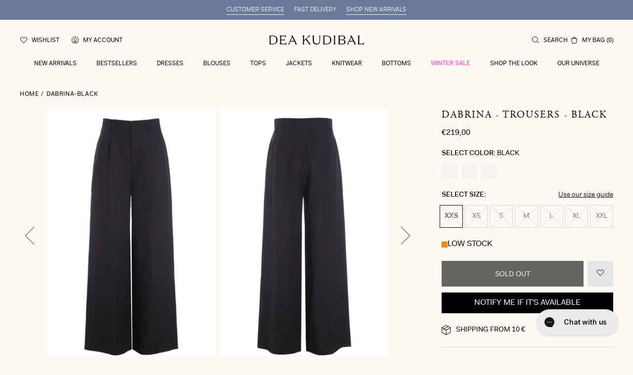

--- FILE ---
content_type: text/html; charset=utf-8
request_url: https://deakudibal.com/products/dabrina-black
body_size: 38903
content:
<!DOCTYPE html>
<html class="scrollbar-pos" lang='en' style="--viewport:100vh">
<head><meta charset="utf-8">
<meta http-equiv="X-UA-Compatible" content="IE=edge">
<meta name="viewport" content="width=device-width, initial-scale=1.0, height=device-height, minimum-scale=1.0, maximum-scale=1.0"><link rel="apple-touch-icon" sizes="180x180" href="//deakudibal.com/cdn/shop/files/fav_180x180_crop_center.jpg?v=1673861556">
  <link rel="icon" type="image/png" sizes="32x32" href="//deakudibal.com/cdn/shop/files/fav_32x32_crop_center.jpg?v=1673861556">
  <link rel="icon" type="image/png" sizes="16x16" href="//deakudibal.com/cdn/shop/files/fav_16x16_crop_center.jpg?v=1673861556"><link rel="alternate" hreflang="x-default" href="https://deakudibal.com/products/dabrina-black"><link rel="alternate" hreflang="da" href="https://deakudibal.dk/products/dabrina-black"><link rel="alternate" hreflang="de" href="https://deakudibal.de/products/dabrina-black"><link rel="alternate" hreflang="no" href="https://deakudibal.no/products/dabrina-black"><link rel="alternate" hreflang="en-gb" href="https://deakudibal.co.uk/products/dabrina-black"><meta property="og:type" content="product">
    <meta property="og:title" content="DABRINA-Black"><meta property="og:image" content="http://deakudibal.com/cdn/shop/files/215-0423_1000_Highres_84703ee6-14df-4d74-bce7-49ded4149d7d.jpg?v=1727061742">
        <meta property="og:image:secure_url" content="https://deakudibal.com/cdn/shop/files/215-0423_1000_Highres_84703ee6-14df-4d74-bce7-49ded4149d7d.jpg?v=1727061742">
        <meta property="og:image:width" content="1800">
        <meta property="og:image:height" content="2600"><meta property="product:price:amount" content="219,00">
    <meta property="product:price:currency" content="EUR"><meta property="og:description" content="Dabrina in Black by DEA KUDIBAL. Elegant high-waisted black linen trousers with wide legs and side pockets. Size XXS to XXL✓ Easy shipping and returns✓"><meta property="og:url" content="https://deakudibal.com/products/dabrina-black">
<meta property="og:site_name" content="Dea Kudibal International "><meta name="twitter:card" content="summary"><meta name="twitter:title" content="DABRINA-Black">
    <meta name="twitter:description" content="Loose fit pants">
    <meta name="twitter:image" content="https://deakudibal.com/cdn/shop/files/215-0423_1000_Highres_84703ee6-14df-4d74-bce7-49ded4149d7d_600x600_crop_center.jpg?v=1727061742"><script type="application/ld+json">
  {
    "@context": "http://schema.org",
    "@type": "Product",
    "offers": [{
      "@type": "Offer",
      "name": "XXS",
      "availability":"https://schema.org/OutOfStock",
      "price": 219.0,
      "priceCurrency": "EUR",
      "priceValidUntil": "2026-02-01","sku": "215-0423_1000","url": "\/products\/dabrina-black?variant=49353092038979"
      },
{
      "@type": "Offer",
      "name": "XS",
      "availability":"https://schema.org/OutOfStock",
      "price": 219.0,
      "priceCurrency": "EUR",
      "priceValidUntil": "2026-02-01","sku": "215-0423_1000","url": "\/products\/dabrina-black?variant=49353092071747"
      },
{
      "@type": "Offer",
      "name": "S",
      "availability":"https://schema.org/OutOfStock",
      "price": 219.0,
      "priceCurrency": "EUR",
      "priceValidUntil": "2026-02-01","sku": "215-0423_1000","url": "\/products\/dabrina-black?variant=49353092104515"
      },
{
      "@type": "Offer",
      "name": "M",
      "availability":"https://schema.org/OutOfStock",
      "price": 219.0,
      "priceCurrency": "EUR",
      "priceValidUntil": "2026-02-01","sku": "215-0423_1000","url": "\/products\/dabrina-black?variant=49353092137283"
      },
{
      "@type": "Offer",
      "name": "L",
      "availability":"https://schema.org/OutOfStock",
      "price": 219.0,
      "priceCurrency": "EUR",
      "priceValidUntil": "2026-02-01","sku": "215-0423_1000","url": "\/products\/dabrina-black?variant=49353092170051"
      },
{
      "@type": "Offer",
      "name": "XL",
      "availability":"https://schema.org/OutOfStock",
      "price": 219.0,
      "priceCurrency": "EUR",
      "priceValidUntil": "2026-02-01","sku": "215-0423_1000","url": "\/products\/dabrina-black?variant=49353092202819"
      },
{
      "@type": "Offer",
      "name": "XXL",
      "availability":"https://schema.org/OutOfStock",
      "price": 219.0,
      "priceCurrency": "EUR",
      "priceValidUntil": "2026-02-01","sku": "215-0423_1000","url": "\/products\/dabrina-black?variant=49353092235587"
      }
],
      "gtin13": "5710166493978",
      "productId": "5710166493978",
    "brand": {
    "name": "Dea Kudibal"
    },
    "name": "DABRINA-Black",
    "description": "Loose fit pants",
    "category": "Trousers",
    "url": "/products/dabrina-black",
    "sku": "215-0423_1000",
    "image": {
    "@type": "ImageObject",
    "url": "https:files/215-0423_1000_Highres_84703ee6-14df-4d74-bce7-49ded4149d7d.jpg",
    "image": "https:files/215-0423_1000_Highres_84703ee6-14df-4d74-bce7-49ded4149d7d.jpg",
    "name": "215-0423_1000_Highres",
    "width": 1800,
    "height": 2600
    }
  }
  </script><script type="application/ld+json">
{
  "@context": "http://schema.org",
  "@type": "BreadcrumbList",
  "itemListElement": [{
  "@type": "ListItem",
  "position": 1,
  "name": "Home",
  "item": "https:\/\/deakudibal.com"
  },{
      "@type": "ListItem",
      "position": 2,
      "name": "DABRINA-Black",
      "item": "https:\/\/deakudibal.com\/products\/dabrina-black"
      }]
}
</script><title>DABRINA - Black | Trousers Women | DEA KUDIBAL</title><meta name="description" content="Dabrina in Black by DEA KUDIBAL. Elegant high-waisted black linen trousers with wide legs and side pockets. Size XXS to XXL✓ Easy shipping and returns✓"><link rel="canonical" href="https://deakudibal.com/products/dabrina-black"><script>
    let initialLoad = true
    function setTrackingConsent() {
      var canTrackNecessary = false,
        canTrackMarketing = false,
        canTrackStatistics = false,
        canTrackFunctional = false 

      window.Shopify.loadFeatures([{ name: 'consent-tracking-api', version: '0.1' }], function (error) {
        if (error) {
          throw error
        }

        if (window.CookieInformation) {
          canTrackNecessary = window.CookieInformation.getConsentGivenFor('cookie_cat_neccessary') ?? false
          canTrackMarketing = window.CookieInformation.getConsentGivenFor('cookie_cat_marketing') ?? false
          canTrackStatistics = window.CookieInformation.getConsentGivenFor('cookie_cat_statistic') ?? false
          canTrackFunctional = window.CookieInformation.getConsentGivenFor('cookie_cat_functional') ?? false
        }

        window.Shopify.customerPrivacy.setTrackingConsent(
          {
            analytics: canTrackStatistics,
            marketing: canTrackMarketing,
            preferences: canTrackFunctional,
          },
          function () {}
        )
        window.uetq = window.uetq || [];
        window.uetq.push('consent', 'update', {
        'ad_storage': canTrackMarketing
        })
      })
    }

    window.addEventListener(
      'CookieInformationConsentGiven',
      () => {
        if (initialLoad) {
          setTrackingConsent()
          initialLoad = false
        } else {
          setTrackingConsent()
        }
      },
      false
    )

  </script>
  <script id="CookieConsent" src="https://policy.app.cookieinformation.com/uc.js" data-culture="EN" data-gcm-version="2.0" type="text/javascript"></script>
<script>
    window.theme = {
      cart: {"note":null,"attributes":{},"original_total_price":0,"total_price":0,"total_discount":0,"total_weight":0.0,"item_count":0,"items":[],"requires_shipping":false,"currency":"EUR","items_subtotal_price":0,"cart_level_discount_applications":[],"checkout_charge_amount":0},
        strings: {
            addToCart: "Add to basket",
            soldOut: "Sold out",
            unavailable: "Unavailable",
            addingToCart: "Adding...",
            cartAddSuccess: "has successfully been added to the cart",
            cartEmpty: "Your cart is currently empty",
            shippingAtCheckout: "",
            cartRemove: "Remove",
            productOnesize: "One Size",
            singleItem: "item",
            multipleItems: "items",
            from: "From",
            onSale: "Sale",
            search: {
              products: "Products",
              categories: "Categories",
              noProductMatches: "No products matched <strong>%query%</strong>"
            },
            countryInternational: "Other countries"
        },
        moneyFormat: "€{{amount_with_comma_separator}}",
        thousandsSeperator: ".",
        shippingPrice: 0,
        freeShippingLimit: 0,
        giftWrappingId: null,
        placeholderImage: "\u003csvg xmlns=\"http:\/\/www.w3.org\/2000\/svg\" viewBox=\"0 0 525.5 525.5\"\u003e\u003cpath d=\"M324.5 212.7H203c-1.6 0-2.8 1.3-2.8 2.8V308c0 1.6 1.3 2.8 2.8 2.8h121.6c1.6 0 2.8-1.3 2.8-2.8v-92.5c0-1.6-1.3-2.8-2.9-2.8zm1.1 95.3c0 .6-.5 1.1-1.1 1.1H203c-.6 0-1.1-.5-1.1-1.1v-92.5c0-.6.5-1.1 1.1-1.1h121.6c.6 0 1.1.5 1.1 1.1V308z\"\/\u003e\u003cpath d=\"M210.4 299.5H240v.1s.1 0 .2-.1h75.2v-76.2h-105v76.2zm1.8-7.2l20-20c1.6-1.6 3.8-2.5 6.1-2.5s4.5.9 6.1 2.5l1.5 1.5 16.8 16.8c-12.9 3.3-20.7 6.3-22.8 7.2h-27.7v-5.5zm101.5-10.1c-20.1 1.7-36.7 4.8-49.1 7.9l-16.9-16.9 26.3-26.3c1.6-1.6 3.8-2.5 6.1-2.5s4.5.9 6.1 2.5l27.5 27.5v7.8zm-68.9 15.5c9.7-3.5 33.9-10.9 68.9-13.8v13.8h-68.9zm68.9-72.7v46.8l-26.2-26.2c-1.9-1.9-4.5-3-7.3-3s-5.4 1.1-7.3 3l-26.3 26.3-.9-.9c-1.9-1.9-4.5-3-7.3-3s-5.4 1.1-7.3 3l-18.8 18.8V225h101.4z\"\/\u003e\u003cpath d=\"M232.8 254c4.6 0 8.3-3.7 8.3-8.3s-3.7-8.3-8.3-8.3-8.3 3.7-8.3 8.3 3.7 8.3 8.3 8.3zm0-14.9c3.6 0 6.6 2.9 6.6 6.6s-2.9 6.6-6.6 6.6-6.6-2.9-6.6-6.6 3-6.6 6.6-6.6z\"\/\u003e\u003c\/svg\u003e",
        productCount: 1929,
        shopName: "dea-kudibal-international",
        permanentDomain: "dea-kudibal-international.myshopify.com",
        clerkApi: "muAn1rF23p1UYq16eTJb3f7Wfp1sIctr",
        shopUrl: "deakudibal.com",
        file_url: "\/\/deakudibal.com\/cdn\/shop\/files\/XXX.jpg?v=10574",
        assetUrl: "\/\/deakudibal.com\/cdn\/shop\/t\/26\/assets\/XXX.svg?v=10574",
        toggleWishlist: null,
        allProductsPageCount: 8,
        allProductsCount: 1929,
        wishlist: {
          handle: "wishlist",
          sharedHandle: "shared-wishlist",
        },
        gwp_eligible_products: []
    }

    window.Shopify = {
        formatMoney: function (a,e=theme.moneyFormat){"string"==typeof a&&(a=a.replace(".",""));let t="";const o=/\{\{\s*(\w+)\s*\}\}/;function r(a,e,t,o){if(void 0===e&&(e=2),o=","==(t=theme.thousandsSeperator)?".":",",isNaN(a)||null==a)return 0;const r=(a=(a/100).toFixed(e)).split(".");return r[0].replace(/(\d)(?=(\d\d\d)+(?!\d))/g,"$1"+t)+(r[1]?o+r[1]:"")}switch(e.match(o)[1]){case"amount":case"amount_with_comma_separator":t=r(a,2);break;case"amount_no_decimals":t=r(a,0);break;case"amount_with_space_separator":t=r(a,2);break;case"amount_no_decimals_with_comma_separator":case"amount_no_decimals_with_space_separator":t=r(a,0)}return e.replace(o,t)}
    }

    window.dataLayer = window.dataLayer || [];
</script>

<style>
  @font-face {
    font-family: "Adobe Garamond Pro";
    src: local("Adobe Garamond Pro"),
    url("//deakudibal.com/cdn/shop/t/26/assets/agaramondpro-regular.woff2?v=1321943029181755721768479811") format("woff2");
    font-weight: 400;
    font-display: swap;
  }

  @font-face {
    font-family: "Fakt Pro";
    src: local("Fakt Pro"),
    url("//deakudibal.com/cdn/shop/t/26/assets/faktpro-blond.woff2?v=84625920781619734591768479811") format("woff2");
    font-weight: 300;
    font-display: swap;
  }

  @font-face {
    font-family: "Fakt Pro";
    src: local("Fakt Pro"),
    url("//deakudibal.com/cdn/shop/t/26/assets/faktpro-normal.woff2?v=136403832767290036471768479811") format("woff2");
    font-weight: 400;
    font-display: swap;
  }

  @font-face {
    font-family: "Fakt Pro";
    src: local("Fakt Pro"),
    url("//deakudibal.com/cdn/shop/t/26/assets/faktpro-medium.woff2?v=4273300830515614291768479811") format("woff2");
    font-weight: 500;
    font-display: swap;
  }

  :root {
    --discount-standard: #ff75d9;
    --scrollbar-width: 0;

    --font-family-heading: "Adobe Garamond Pro", -apple-system, BlinkMacSystemFont, "Segoe UI", "Noto Sans", Helvetica, Arial, sans-serif, "Apple Color Emoji", "Segoe UI Emoji";
    --font-family: "Fakt Pro", -apple-system, BlinkMacSystemFont, "Segoe UI", "Noto Sans", Helvetica, Arial, sans-serif, "Apple Color Emoji", "Segoe UI Emoji";

  --color-body-text: hsl(0, 0%, 0%);
--color-body-text-h: 0;
--color-body-text-s: 0%;
--color-body-text-l: 0%;--color-accent: hsl(37, 57%, 93%);
--color-accent-h: 37;
--color-accent-s: 57%;
--color-accent-l: 93%;--color-secondary: hsl(37, 18%, 48%);
--color-secondary-h: 37;
--color-secondary-s: 18%;
--color-secondary-l: 48%;
  }
</style>


<link href="//deakudibal.com/cdn/shop/t/26/assets/index.css?v=110655554552484426521768479811" rel="stylesheet" type="text/css" media="all" />

<style>
  [id*='trustbadge-container-'],
  #dixa-iframe-wrapper {
    z-index: 49 !important;
  }
</style><!-- Start of Clerk.io E-commerce Personalisation tool - www.clerk.io -->
<script type="text/javascript">
(function (w, d) {
    var e = d.createElement('script'); e.type = 'text/javascript'; e.async = true;
    e.src = (d.location.protocol == 'https:' ? 'https' : 'http') + '://cdn.clerk.io/clerk.js';
    var s = d.getElementsByTagName('script')[0]; s.parentNode.insertBefore(e, s);
    w.__clerk_q = w.__clerk_q || []; w.Clerk = w.Clerk || function () { w.__clerk_q.push(arguments) };
})(window, document);
let publicKey = 'muAn1rF23p1UYq16eTJb3f7Wfp1sIctr';
Clerk('config', {
    key: publicKey,
    formatters: {
        currency_converter: function (price) {
            var converted_price = (price * Shopify.currency.rate); 
            return (converted_price).toString();
        }
    },
    globals: {
        currency_iso: 'EUR',
        currency_symbol: '€'
    }
});



document.addEventListener('DOMContentLoaded', (e) => {
    (async function fetchVisitorId() {
      let visitorId = window.sessionStorage.getItem('visitor_id');
      try {
        if (!visitorId) {
          const response = await fetch(`https://api.clerk.io/v2/misc/visitor_id?key=${publicKey}&visitor=auto`);
          const data = await response.json();
          visitorId = data.visitor;
          window.sessionStorage.setItem('visitor_id', data.visitor);
        }
        Clerk('config', {
          visitor: visitorId,
        });
      } catch (error) {
        console.error('Error:', error);
      } finally {
        window.Shopify.analytics.publish('clerk_pixel_context', {
          localeApiKey: publicKey,
          visitor: visitorId,
        });
      }
    })();
  });
</script>
  <!-- End of Clerk.io E-commerce Personalisation tool - www.clerk.io --><script>
    // Define dataLayer and the gtag function.
    window.dataLayer = window.dataLayer || []
    function gtag() {
      dataLayer.push(arguments) 
    }

    // Default set all categories, except necessary(security) to 'denied'.
    window.gtag('consent', 'default', {
      ad_storage: 'denied',
      analytics_storage: 'denied',
      functionality_storage: 'denied',
      personalization_storage: 'denied',
      ad_personalization: 'denied',
      ad_user_data: 'denied',
      security_storage: 'granted',
      
      wait_for_update: 500,
    })
  </script><!-- Google Tag Manager -->
  <script>
    ;(function (w, d, s, l, i) {
      w[l] = w[l] || []
      w[l].push({ 'gtm.start': new Date().getTime(), event: 'gtm.js' })
      var f = d.getElementsByTagName(s)[0],
        j = d.createElement(s),
        dl = l != 'dataLayer' ? '&l=' + l : ''
      j.async = true
      j.src = 'https://www.googletagmanager.com/gtm.js?id=' + i + dl
      f.parentNode.insertBefore(j, f)
    })(window, document, 'script', 'dataLayer', 'GTM-TWJM6NQ')
  </script>
  <!-- End Google Tag Manager --><script src='//deakudibal.com/cdn/shop/t/26/assets/index.js?v=153539795183546172641768479811' defer></script>
<script src='//deakudibal.com/cdn/shop/t/26/assets/global.js?v=28968252239175773861768479811' defer></script>

<script>
    window.addEventListener("pageshow", function (evt) {
        if (evt.persisted) {
            setTimeout(function () {
                window.location.reload();
            }, 10);
        }
    }, false);
</script><link href="//deakudibal.com/cdn/shop/t/26/assets/product.css?v=141173198180850250591768479811" rel="stylesheet" type="text/css" media="all" />
  <script src='//deakudibal.com/cdn/shop/t/26/assets/product.js?v=28356051169260435231768479811' defer></script><!--Google Tag Manager --> 
<script>(function(w,d,s,l,i){w[l]=w[l]||[];w[l].push({'gtm.start':new Date().getTime(),event:'gtm.js'});var f=d.getElementsByTagName(s)[0],j=d.createElement(s),dl=l!='dataLayer'?'&l='+l:'';j.async=true;j.src='https://ss.deakudibal.com/jmwfjsli.js?id='+i+dl;f.parentNode.insertBefore(j,f);})(window,document,'script','dataLayer','GTM-M4W4KGKK');</script>
<!-- End Google Tag Manager -->

<script async="" type="text/javascript" src="https://static.klaviyo.com/onsite/js/klaviyo.js?company_id=QV5APW"></script><script type="text/javascript">
  window.dataLayer = window.dataLayer || [];
  window.analyzify = {
    "multi_currency" : false, //Set this true if you're using Shopify's multi-currency solution. It must contain the "shopify-currency-form" class.
    "pageFly" : false, //Set this true if you are using PageFly in your website
    "send_unhashed_email": false, //Set this true if you would like to collect unhashed email address of logged in users.
    "g_feed_region": "DK", //Change this if your Google Ads feed is in another region
    //Modify the following button attributes if you do not see any ee_addToCart datalayer event when you click add to cart button in any product detail page.
    "addtocart_btn_attributes": {
      "name": ["add-to-cart", "add"],
      "data-add-to-cart-text": ["Add to Cart"],
      "class": ["product__submit", "add-to-cart", "add_to_cart", "buttonAddtoCart", "product-form__add-to-cart", "gtmatc", "product-form__cart-submit", "AddToCartText", "AddToCart", "AddToCart-product-template"],
      "id": []
    },
    //Modify the following element attribute if you see that quantity being pushed to datalayer is wrong when you try to add the a product to the cart with more than 1 as quantity.
    "product_quantity":{
      "name": ["quantity"]
    },
    //Modify the following button attributes if you do not see any ee_removeFromCart datalayer event when you remove any item from the cart in the cart page.
    "removefromcart_btn_attributes": {
      "data-remove-item": ["cart-template"],
      "data-cart-remove": ["Remove"],
      "aria-label": ["Remove"],
      "class": ["cart__remove-btn", "cart__remove", "cart__removee", "cart-item__remove", "item-remove"],
      "id": [],
      "href": ["/cart/change?id=", "/cart/change?line="]
    },
    //Modify the following button attributes if you do not see ee_checkout datalayer event when you click "checkout" button in the cart page or cart drawer.
    "checkout_btn_attributes": {
      "name": ["checkout"],
      "class": ["checkout-btn", "upcart-checkout-button", "cart__submit"],
      "href": ["/checkout"]
    },
    //Modify the following button attributes if you do not see any ee_productClick datalayer event when you click to a product in collection pages.
    "collection_prod_click_attributes":{
      "href": ["/products/"]
    },
    //Modify the following button attributes if you do not see any ee_addToCart datalayer event when you click add to cart button in any collection pages.
    "collection_atc_attributes":{
      "class": ["hit-buy-button", "product-form__cart-submit", "spf-product__form-btn-addtocart"],
      "type": ["submit"],
      "aria-label": ["Add to cart"]
    },
    //Modify the following button attributes if you do not see any ee_productClick datalayer event when you click to a product in search result pages.
    "search_prod_click_attributes":{
      "href": ["/products/"]
    },
    "version": "2.3", //Analyzify version installed to this store
    "logging": false, //Enable this to see Analyzify logs in console
    "logs": [],
    "stopAtLog": false //To use a debugger while logging
  };

  analyzify.log = function(t) {
    if (window.analyzify.logging == true && t !== null) {
      if (typeof(t) == "object") {
        window.console.log("** Analyzify Logger:");
        window.console.log(t);
      } else {
        window.console.log("** Analyzify Logger: " + t);
      }

      analyzify.logs.push(t);
      if (analyzify.stopAtLog == true) {
        debugger;
      }
    }
  };
  window.analyzify.Initialize = function() {
    window.analyzify.loadScript = function(callback) {
      callback();
    }

    window.analyzify.AppStart = function(){

      var shop_currency = 'EUR';
      var shop_moneyformat = '€{{amount_with_comma_separator}}';
      var shop_money_with_currency_format = '€{{amount_with_comma_separator}} EUR';

      if(analyzify.multi_currency == true){
        var detected_currency = shop_money_with_currency_format.replace(shop_moneyformat,"").trim();
      }else{
        var detected_currency = shop_currency;
      }

      

      var sh_info_obj = {
        event: "sh_info",
        page_type: "Product",
        page_currency: detected_currency,
        user: {
          
          type: "visitor"
          
        }
      }
      

      window.dataLayer.push(sh_info_obj);

      window.analyzify.GetClickedProductPosition = function(elementHref, sku){
        if(sku != ''){
          var collection = null;
          
          return 0;
        }else{
          var elementIndex = -1
          collectionProductsElements = document.querySelectorAll('a[href*="/products/"]');
          collectionProductsElements.forEach(function(element,index){
            if (element.href.includes(elementHref)) {elementIndex = index + 1};
          });
          return elementIndex
        }
      }

      

      window.analyzify.CollectionPageHandle = function(){
        
      var collectionAllProducts = null;
      var collectionTitle = ``;
      var collectionId = ``;
      var collectionProductsBrand = [];
      var collectionProductsType = [];
      var collectionProductsSku = [];
      var collectionProductsName = [];
      var collectionProductsId = [];
      var collectionProductsPrice = [];
      var collectionProductsPosition = []; // we need to talk about, this data can be taken from DOM only (filter ON/OFF)
      var collectionGproductId = [];
      var collectionVariantId = [];
      var collectionVariantTitle = [];
      
        

        window.dataLayer.push({
          event: 'ee_productImpression',
          category_name: collectionTitle,
          category_id: collectionId,
          product_brand: collectionProductsBrand,
          product_type: collectionProductsType,
          product_sku: collectionProductsSku,
          product_name: collectionProductsName,
          product_id: collectionProductsId,
          product_price: collectionProductsPrice,
          currency: detected_currency,
          product_position: collectionProductsPosition,
          g_product_id: collectionGproductId,
          variant_id: collectionVariantId,
          variant_title: collectionVariantTitle
        });
      }

      

      window.analyzify.SearchPageHandle = function(){
        
      var searchTerm = ``;
      var searchResults = parseInt(``);
      var searchResultsJson = null;
      var searchProductsBrand = [];
      var searchProductsType = [];
      var searchProductsSku = [];
      var searchProductsNames = [];
      var searchProductsIds = [];
      var searchProductsPrices = [];
      var searchProductsPosition = [];
      var searchGproductId = [];
      var searchVariantId = [];
      var searchVariantTitle = [];
      

        

        window.dataLayer.push({
          event: 'searchListInfo',
          page_type: 'search',
          search_term: searchTerm,
          search_results: searchResults,
          product_brand: searchProductsBrand,
          product_type: searchProductsType,
          product_sku: searchProductsSku,
          product_name: searchProductsNames,
          product_id: searchProductsIds,
          product_price: searchProductsPrices,
          currency: detected_currency,
          product_position: searchProductsPosition,
          product_list_id: 'search',
          product_list_name: 'Search',
          g_product_id: searchGproductId,
          variant_id: searchVariantId,
          variant_title: searchVariantTitle
        });
      }

      var productJson = {"id":7743214682262,"title":"DABRINA-Black","handle":"dabrina-black","description":"Loose fit pants","published_at":"2024-09-16T17:05:43+02:00","created_at":"2023-03-14T02:34:38+01:00","vendor":"Dea Kudibal","type":"Trousers","tags":["Fit_Loose Fit","FLS23","Not On Sale","Packshot","Sale","Style_DABRINA","Trousers Sale"],"price":21900,"price_min":21900,"price_max":21900,"available":false,"price_varies":false,"compare_at_price":0,"compare_at_price_min":0,"compare_at_price_max":0,"compare_at_price_varies":false,"variants":[{"id":49353092038979,"title":"XXS","option1":"XXS","option2":null,"option3":null,"sku":"215-0423_1000","requires_shipping":true,"taxable":true,"featured_image":null,"available":false,"name":"DABRINA-Black - XXS","public_title":"XXS","options":["XXS"],"price":21900,"weight":240,"compare_at_price":0,"inventory_management":"shopify","barcode":"5710166493978","requires_selling_plan":false,"selling_plan_allocations":[],"quantity_rule":{"min":1,"max":null,"increment":1}},{"id":49353092071747,"title":"XS","option1":"XS","option2":null,"option3":null,"sku":"215-0423_1000","requires_shipping":true,"taxable":true,"featured_image":null,"available":false,"name":"DABRINA-Black - XS","public_title":"XS","options":["XS"],"price":21900,"weight":240,"compare_at_price":0,"inventory_management":"shopify","barcode":"5710166493985","requires_selling_plan":false,"selling_plan_allocations":[],"quantity_rule":{"min":1,"max":null,"increment":1}},{"id":49353092104515,"title":"S","option1":"S","option2":null,"option3":null,"sku":"215-0423_1000","requires_shipping":true,"taxable":true,"featured_image":null,"available":false,"name":"DABRINA-Black - S","public_title":"S","options":["S"],"price":21900,"weight":240,"compare_at_price":0,"inventory_management":"shopify","barcode":"5710166493992","requires_selling_plan":false,"selling_plan_allocations":[],"quantity_rule":{"min":1,"max":null,"increment":1}},{"id":49353092137283,"title":"M","option1":"M","option2":null,"option3":null,"sku":"215-0423_1000","requires_shipping":true,"taxable":true,"featured_image":null,"available":false,"name":"DABRINA-Black - M","public_title":"M","options":["M"],"price":21900,"weight":240,"compare_at_price":0,"inventory_management":"shopify","barcode":"5710166494005","requires_selling_plan":false,"selling_plan_allocations":[],"quantity_rule":{"min":1,"max":null,"increment":1}},{"id":49353092170051,"title":"L","option1":"L","option2":null,"option3":null,"sku":"215-0423_1000","requires_shipping":true,"taxable":true,"featured_image":null,"available":false,"name":"DABRINA-Black - L","public_title":"L","options":["L"],"price":21900,"weight":240,"compare_at_price":0,"inventory_management":"shopify","barcode":"5710166494012","requires_selling_plan":false,"selling_plan_allocations":[],"quantity_rule":{"min":1,"max":null,"increment":1}},{"id":49353092202819,"title":"XL","option1":"XL","option2":null,"option3":null,"sku":"215-0423_1000","requires_shipping":true,"taxable":true,"featured_image":null,"available":false,"name":"DABRINA-Black - XL","public_title":"XL","options":["XL"],"price":21900,"weight":240,"compare_at_price":0,"inventory_management":"shopify","barcode":"5710166494029","requires_selling_plan":false,"selling_plan_allocations":[],"quantity_rule":{"min":1,"max":null,"increment":1}},{"id":49353092235587,"title":"XXL","option1":"XXL","option2":null,"option3":null,"sku":"215-0423_1000","requires_shipping":true,"taxable":true,"featured_image":null,"available":false,"name":"DABRINA-Black - XXL","public_title":"XXL","options":["XXL"],"price":21900,"weight":240,"compare_at_price":0,"inventory_management":"shopify","barcode":"5710166494036","requires_selling_plan":false,"selling_plan_allocations":[],"quantity_rule":{"min":1,"max":null,"increment":1}}],"images":["\/\/deakudibal.com\/cdn\/shop\/files\/215-0423_1000_Highres_84703ee6-14df-4d74-bce7-49ded4149d7d.jpg?v=1727061742","\/\/deakudibal.com\/cdn\/shop\/files\/215-0423_1000_Highres_A.jpg?v=1727061742"],"featured_image":"\/\/deakudibal.com\/cdn\/shop\/files\/215-0423_1000_Highres_84703ee6-14df-4d74-bce7-49ded4149d7d.jpg?v=1727061742","options":["Size"],"media":[{"alt":"215-0423_1000_Highres","id":48477532062019,"position":1,"preview_image":{"aspect_ratio":0.692,"height":2600,"width":1800,"src":"\/\/deakudibal.com\/cdn\/shop\/files\/215-0423_1000_Highres_84703ee6-14df-4d74-bce7-49ded4149d7d.jpg?v=1727061742"},"aspect_ratio":0.692,"height":2600,"media_type":"image","src":"\/\/deakudibal.com\/cdn\/shop\/files\/215-0423_1000_Highres_84703ee6-14df-4d74-bce7-49ded4149d7d.jpg?v=1727061742","width":1800},{"alt":"215-0423_1000_Highres_A","id":48477532094787,"position":2,"preview_image":{"aspect_ratio":0.692,"height":2600,"width":1800,"src":"\/\/deakudibal.com\/cdn\/shop\/files\/215-0423_1000_Highres_A.jpg?v=1727061742"},"aspect_ratio":0.692,"height":2600,"media_type":"image","src":"\/\/deakudibal.com\/cdn\/shop\/files\/215-0423_1000_Highres_A.jpg?v=1727061742","width":1800}],"requires_selling_plan":false,"selling_plan_groups":[],"content":"Loose fit pants"};

      

      window.analyzify.ProductPageHandle = function(){
        
      var productName = `DABRINA-Black`;
      var productId = `7743214682262`;
      var productPrice = `219.0`;
      var productBrand = `Dea Kudibal`;
      var productType = `Trousers`;
      var productSku = `215-0423_1000`;
      var collectionTitle = ``;
      var collectionId = ``;
      

        window.dataLayer.push({
          event: 'ee_productDetail',
          product_id: productId,
          product_name: productName,
          product_type: productType,
          product_brand: productBrand,
          product_sku: productSku,
          product_price: productPrice,
          currency: detected_currency,
          category_id: collectionId,
          category_name: collectionTitle,
          g_product_id: `shopify_`+ analyzify.g_feed_region +`_`+productId+`_`+`49353092038979`,
          variant_id: `49353092038979`,
          variant_title: `XXS`
        });
      };

      var cartItemsJson = {"note":null,"attributes":{},"original_total_price":0,"total_price":0,"total_discount":0,"total_weight":0.0,"item_count":0,"items":[],"requires_shipping":false,"currency":"EUR","items_subtotal_price":0,"cart_level_discount_applications":[],"checkout_charge_amount":0};

      window.analyzify.cartPageHandle = function(){
        var cartTotalValue = `0.0`;
        var cartTotalQuantity = 0;
        var cartItemsName = [];
        var cartItemsBrand = [];
        var cartItemsType = [];
        var cartItemsSku = [];
        var cartItemsId = [];
        var cartItemsVariantId = [];
        var cartItemsVariantTitle = [];
        var cartItemsPrice = [];
        var cartItemsQuantity = [];

        fetch('/cart.js')
          .then(response => response.json())
          .then(cartItemsJson => {
            for (var i = 0; i < cartItemsJson.items.length; i++) {
              cartItemsName.push(cartItemsJson.items[i].product_title);
              cartItemsBrand.push(cartItemsJson.items[i].vendor);
              cartItemsType.push(cartItemsJson.items[i].product_type);
              cartItemsSku.push(cartItemsJson.items[i].sku);
              cartItemsId.push(cartItemsJson.items[i].id);
              cartItemsVariantId.push(cartItemsJson.items[i].variant_id);
              cartItemsVariantTitle.push(cartItemsJson.items[i].variant_title);
              cartItemsPrice.push((cartItemsJson.items[i].price / 100).toFixed(2).toString());
              cartItemsQuantity.push(cartItemsJson.items[i].quantity);
              cartTotalQuantity += cartItemsJson.items[i].quantity;
            }
            window.dataLayer.push({
              event: 'ee_cartView',
              page_type: 'cart',
              product_id: cartItemsId,
              product_name: cartItemsName,
              product_type: cartItemsType,
              product_brand: cartItemsBrand,
              product_sku: cartItemsSku,
              product_list_id: 'cart',
              product_list_name: 'Cart',
              variant_id: cartItemsVariantId,
              variant_title: cartItemsVariantTitle,
              product_price: cartItemsPrice,
              currency: detected_currency,
              quantity: cartItemsQuantity,
              totalValue: cartTotalValue,
              totalQuantity: cartTotalQuantity
            });
          });
      }

      var found_element = [];
      var found_atc_element_form = [];

      window.findElemInPath = function(pth_arr, attr_obj) {
        if (!pth_arr) return

        var i;
        var btn_found = null;

        for (i = 0; i < pth_arr.length; i++) {
          for (var k in attr_obj) {
            if (attr_obj.hasOwnProperty(k)) {
              var attribute_name = k;
              var attribute_values = attr_obj[k];

              if (pth_arr[i].hasAttribute !== undefined) {
                if (pth_arr[i].hasAttribute(attribute_name) == true) {
                  attribute_values.forEach(function(selected_value) {
                    if (pth_arr[i].getAttribute(attribute_name).indexOf(selected_value) > -1) {
                      analyzify.log(selected_value + " found in " + attribute_name + " attribute list.");
                      btn_found = pth_arr[i];
                      found_element.push(pth_arr[i]);
                      found_atc_element_form.push(pth_arr[i].closest("form[action='/cart/add']"));
                    }
                  });
                }
              }
            }
          }
        }
        return btn_found;
      }

      document.addEventListener("click", (event) => {
        found_element = [];
        found_atc_element_form = [];
        var checkout_elem = window.findElemInPath(event.path, analyzify.checkout_btn_attributes);
        var rfc_elem = window.findElemInPath(event.path, analyzify.removefromcart_btn_attributes);
        var atc_elem = window.findElemInPath(event.path, analyzify.addtocart_btn_attributes);
        

        if (checkout_elem !== null) {

        }else if(rfc_elem !== null) {
          analyzify.rfcEventFunc();
        }else if(atc_elem !== null) {
          analyzify.atcEventFunc();
        }
        else{
          analyzify.log("The clicked button/link was not a addtocart, removefromcart or checkout button.");
          analyzify.log(event);
        }
      });

      window.analyzify.checkoutEventFunc = function(callback = null){
        var cartTotalValue = `0.0`;
        var cartTotalQuantity = 0;
        var cartItemsName = [];
        var cartItemsBrand = [];
        var cartItemsType = [];
        var cartItemsSku = [];
        var cartItemsId = [];
        var cartItemsVariantId = [];
        var cartItemsVariantTitle = [];
        var cartItemsPrice = [];
        var cartItemsQuantity = [];
        var cartItemsJson = window.theme.cart;

        if (window.theme.cart) {
          for (var i = 0; i < cartItemsJson.items.length; i++) {
            cartItemsName.push(cartItemsJson.items[i].product_title);
            cartItemsBrand.push(cartItemsJson.items[i].vendor);
            cartItemsType.push(cartItemsJson.items[i].product_type);
            cartItemsSku.push(cartItemsJson.items[i].sku);
            cartItemsId.push(cartItemsJson.items[i].id);
            cartItemsVariantId.push(cartItemsJson.items[i].variant_id);
            cartItemsVariantTitle.push(cartItemsJson.items[i].variant_title);
            cartItemsPrice.push((cartItemsJson.items[i].price / 100).toFixed(2).toString());
            cartItemsQuantity.push(cartItemsJson.items[i].quantity);
            cartTotalQuantity += cartItemsJson.items[i].quantity;
          }
          window.dataLayer.push({
            event: 'ee_checkout',
            page_type: 'cart',
            product_id: cartItemsId,
            product_name: cartItemsName,
            product_brand: cartItemsBrand,
            product_type: cartItemsType,
            product_sku: cartItemsSku,
            variant_id: cartItemsVariantId,
            variant_title: cartItemsVariantTitle,
            product_price: cartItemsPrice,
            currency: detected_currency,
            quantity: cartItemsQuantity,
            totalValue: cartTotalValue,
            totalQuantity: cartTotalQuantity
          });

          if (callback) callback()
        } else {
          fetch('/cart.js')
            .then(response => response.json())
            .then(cartItemsJson => {
              for (var i = 0; i < cartItemsJson.items.length; i++) {
                cartItemsName.push(cartItemsJson.items[i].product_title);
                cartItemsBrand.push(cartItemsJson.items[i].vendor);
                cartItemsType.push(cartItemsJson.items[i].product_type);
                cartItemsSku.push(cartItemsJson.items[i].sku);
                cartItemsId.push(cartItemsJson.items[i].id);
                cartItemsVariantId.push(cartItemsJson.items[i].variant_id);
                cartItemsVariantTitle.push(cartItemsJson.items[i].variant_title);
                cartItemsPrice.push((cartItemsJson.items[i].price / 100).toFixed(2).toString());
                cartItemsQuantity.push(cartItemsJson.items[i].quantity);
                cartTotalQuantity += cartItemsJson.items[i].quantity;
              }
              window.dataLayer.push({
                event: 'ee_checkout',
                page_type: 'cart',
                product_id: cartItemsId,
                product_name: cartItemsName,
                product_brand: cartItemsBrand,
                product_type: cartItemsType,
                product_sku: cartItemsSku,
                variant_id: cartItemsVariantId,
                variant_title: cartItemsVariantTitle,
                product_price: cartItemsPrice,
                currency: detected_currency,
                quantity: cartItemsQuantity,
                totalValue: cartTotalValue,
                totalQuantity: cartTotalQuantity
              });

              if (callback) callback()
            });
        }
      }

      window.analyzify.rfcEventFunc = function(){
        var removedItem = [];
        if(found_element.length > 0){
          if(found_element[0].hasAttribute("data-vid")){
            var rfc_variant_id = found_element[0].getAttribute("data-vid");
          } else if(found_element[0].hasAttribute("href")) {
            if(found_element[0].getAttribute("href").includes(":")) {
              var rfc_variant_id_1 = found_element[0].getAttribute("href").split(":")[0];
              var rfc_variant_id = rfc_variant_id_1.split("id=")[1];
            } else if(found_element[0].getAttribute("href").includes("/cart/change?line=")) {
              var productCartOrder_1 = found_element[0].getAttribute("href").split("change?line=")[1];
              var productCartOrder = productCartOrder_1.split("&quantity")[0];
            }

          }

          if(rfc_variant_id) {
            var removedItemData = cartItemsJson.items.filter(function(item){
              return item.variant_id.toString() === rfc_variant_id
            });
            removedItem.push(removedItemData[0]);

          } else if(productCartOrder) {
            for (var i = 0; i < cartItemsJson.items.length; i++) {
              if( i + 1 ==  productCartOrder){
                removedItem.push(cartItemsJson.items[i]);
              }
            }
          } else {
            analyzify.log("Removed element product id not found");
          }

          if(removedItem[0]) {
            window.dataLayer.push({
              event:'ee_removeFromCart',
              product_id : removedItem[0].product_id,
              product_name: removedItem[0].product_title,
              variant_id : removedItem[0].id,
              variant_title: removedItem[0].variant_title,
              product_price: (removedItem[0].price / 100).toFixed(2).toString(),
              currency: detected_currency,
              product_brand: removedItem[0].vendor,
              quantity: removedItem[0].quantity
            });
            analyzify.log("Product ee_removeFromCart==>", window.dataLayer);
          }

        } else{
          analyzify.log("Removed element not found");
        }
        removedItem = [];
      }


      
      window.onload = function(){
        if( analyzify.pageFly == true){
          var element = document.querySelector('[data-pf-type="ProductATC"]');
          element.setAttribute("onclick", "analyzify.atcEventFunc()");
        }
      }
      

      window.analyzify.atcEventFunc = function(){

        
      var productName = `DABRINA-Black`;
      var productId = `7743214682262`;
      var productPrice = `219.0`;
      var productBrand = `Dea Kudibal`;
      var productType = `Trousers`;
      var productSku = `215-0423_1000`;
      var collectionTitle = ``;
      var collectionId = ``;
      

        if( analyzify.pageFly == false){
          if(document.querySelector('form[action="/cart/add"]')){
            var productForm = document.querySelector('form[action="/cart/add"]');
            if(Array.from(productForm.elements).find(item => item.name == 'id')){
              var formVariantInput = Array.from(productForm.elements).find(item => item.name == 'id').value;
            }
          }
        }

        var initial_url = window.location.href;
        var urlVariantInput = initial_url.split( 'variant=' )[1];

        if (formVariantInput){
          var variantInput = formVariantInput;
        } else if(urlVariantInput){
          var variantInput = urlVariantInput;
        } else{
          var variantInput = '49353092038979';
        }

        for (let i = 0; i < productJson.variants.length; i++) {
          if(productJson.variants[i].id == variantInput){
            var productPrice = productJson.variants[i].price;
            var variantSku = productJson.variants[i].sku;
            var variantName = productJson.variants[i].public_title;
          }
        }

        var found_qty = [];

        window.findQty = function(attr_obj) {
          found_qty = [];
          for (var k in attr_obj) {
            if (attr_obj.hasOwnProperty(k)) {
              var attribute_name = k;
              var attribute_values = attr_obj[k];
              var qtyEl = document.querySelector('['+attribute_name+'="'+attribute_values+'"]');
              if(qtyEl && qtyEl.value){
                found_qty.push(qtyEl.value);
              }
            }
          }
        }

        window.findQty(analyzify.product_quantity);

        if (found_qty.length > 0) {
          var prodQty = found_qty[0];
        } else{
          var prodQty = 1;
        }

        window.dataLayer.push({
          event: 'ee_addToCart',
          product_name: productName,
          product_id: productId,
          product_price: (productPrice / 100).toFixed(2).toString(),
          currency: detected_currency,
          product_brand: productBrand,
          product_type: productType,
          category_id: collectionId,
          category_title: collectionTitle,
          quantity: prodQty,
          variant_id: variantInput,
          variant_title: variantName,
          product_sku : variantSku,
          g_product_id: `shopify_`+ analyzify.g_feed_region +`_`+productId+`_`+variantInput
        });
        analyzify.log("Product ee_addToCart==>");
        analyzify.log(window.dataLayer);
      }

      window.analyzify.collAtcEventFunc = function(){
        
      var collectionAllProducts = null;
      var collectionTitle = ``;
      var collectionId = ``;
      var collectionProductsBrand = [];
      var collectionProductsType = [];
      var collectionProductsSku = [];
      var collectionProductsName = [];
      var collectionProductsId = [];
      var collectionProductsPrice = [];
      var collectionProductsPosition = []; // we need to talk about, this data can be taken from DOM only (filter ON/OFF)
      var collectionGproductId = [];
      var collectionVariantId = [];
      var collectionVariantTitle = [];
      
        var formElement = found_atc_element_form[0];
        if(formElement.getAttribute("data-productid")){
          var productId = formElement.getAttribute("data-productid");
        } else if(formElement.querySelector('.pid').value){
          var productId = formElement.querySelector('.pid').value;
          console.log(productId);
        }

        var addedProduct = collectionAllProducts.filter(function(product) {
          return product.id == Number(productId);
        });


        if (addedProduct.length == 0 ) return;
        window.dataLayer.push({
          event: 'ee_addToCart',
          product_name: addedProduct[0].title,
          product_id : addedProduct[0].id.toString(),
          product_price: (addedProduct[0].price / 100).toFixed(2).toString(),
          product_brand: addedProduct[0].vendor,
          currency: detected_currency,
          product_type: addedProduct[0].type,
          category_id: collectionId,
          category_title: collectionTitle,
          variant_id: addedProduct[0].variants[0].id,
          variant_title: addedProduct[0].variants[0].title,
          product_sku: addedProduct[0].variants[0].sku
        });
        analyzify.log("Product ee_addToCart==>");
        analyzify.log(window.dataLayer);
      }

      window.analyzify.colProdClickFunc = function(){
        
      var collectionAllProducts = null;
      var collectionTitle = ``;
      var collectionId = ``;
      var collectionProductsBrand = [];
      var collectionProductsType = [];
      var collectionProductsSku = [];
      var collectionProductsName = [];
      var collectionProductsId = [];
      var collectionProductsPrice = [];
      var collectionProductsPosition = []; // we need to talk about, this data can be taken from DOM only (filter ON/OFF)
      var collectionGproductId = [];
      var collectionVariantId = [];
      var collectionVariantTitle = [];
      

        var href = found_element[0].getAttribute("href");
        var handle = href.split('/products/')[1];
        var clickedProduct = collectionAllProducts.filter(function(product) {
          return product.handle === handle;
        });

        if (clickedProduct.length == 0 ) return;
        window.dataLayer.push({
          event: 'ee_productClick',
          product_id : clickedProduct[0].id.toString(),
          product_name: clickedProduct[0].title,
          product_type: clickedProduct[0].type,
          product_sku: clickedProduct[0].variants[0].sku,
          product_brand: clickedProduct[0].vendor,
          product_price: (clickedProduct[0].price / 100).toFixed(2).toString(),
          category_id: collectionId,
          category_name: collectionTitle,
          currency: detected_currency,
          product_position: analyzify.GetClickedProductPosition(href, clickedProduct[0].variants[0].sku),
          variant_id: clickedProduct[0].variants[0].id,
          variant_title: clickedProduct[0].variants[0].title
        });
      }

      window.analyzify.searchProdClickFunc = function(){
        
      var searchTerm = ``;
      var searchResults = parseInt(``);
      var searchResultsJson = null;
      var searchProductsBrand = [];
      var searchProductsType = [];
      var searchProductsSku = [];
      var searchProductsNames = [];
      var searchProductsIds = [];
      var searchProductsPrices = [];
      var searchProductsPosition = [];
      var searchGproductId = [];
      var searchVariantId = [];
      var searchVariantTitle = [];
      

        var href = found_element[0].getAttribute("href");
        var handle = href.split('/products/')[1];
        var clickedProduct = searchResultsJson.filter(function(product) {
          return product.handle === handle;
        });

        if (clickedProduct.length == 0 ) return;
        window.dataLayer.push({
          event: 'ee_productClick',
          product_id : clickedProduct[0].id,
          product_name: clickedProduct[0].title,
          product_type: clickedProduct[0].type,
          product_sku: clickedProduct[0].variants[0].sku,
          product_price: (clickedProduct[0].price / 100).toFixed(2).toString(),
          currency: detected_currency,
          product_brand: clickedProduct[0].vendor,
          product_position: analyzify.GetClickedProductPosition(href, ""),
          variant_id: clickedProduct[0].variants[0].id,
          variant_title: clickedProduct[0].variants[0].title
        });
      }


      
      analyzify.ProductPageHandle()
      

    }
  }

  analyzify.Initialize();
  /*analyzify.loadScript(function() {
    analyzify.AppStart();
  });*/

  analyzify.AppStart();
</script>
<script>window.performance && window.performance.mark && window.performance.mark('shopify.content_for_header.start');</script><meta name="facebook-domain-verification" content="myby2ud3y4wpjelb4alvp2i59hyp8n">
<meta name="google-site-verification" content="pNjNLxJ6VermFzYF0__cVYiJ3SDCXazMnINoUtI0QjM">
<meta id="shopify-digital-wallet" name="shopify-digital-wallet" content="/52064092310/digital_wallets/dialog">
<meta name="shopify-checkout-api-token" content="83650fe24c529c84aa3b91205399fbf4">
<meta id="in-context-paypal-metadata" data-shop-id="52064092310" data-venmo-supported="false" data-environment="production" data-locale="en_US" data-paypal-v4="true" data-currency="EUR">
<link rel="alternate" type="application/json+oembed" href="https://deakudibal.com/products/dabrina-black.oembed">
<script async="async" src="/checkouts/internal/preloads.js?locale=en-DE"></script>
<script id="shopify-features" type="application/json">{"accessToken":"83650fe24c529c84aa3b91205399fbf4","betas":["rich-media-storefront-analytics"],"domain":"deakudibal.com","predictiveSearch":true,"shopId":52064092310,"locale":"en"}</script>
<script>var Shopify = Shopify || {};
Shopify.shop = "dea-kudibal-international.myshopify.com";
Shopify.locale = "en";
Shopify.currency = {"active":"EUR","rate":"1.0"};
Shopify.country = "DE";
Shopify.theme = {"name":"Rebrand - Spring 2026","id":181832581443,"schema_name":"Slater","schema_version":"1.0.0","theme_store_id":null,"role":"main"};
Shopify.theme.handle = "null";
Shopify.theme.style = {"id":null,"handle":null};
Shopify.cdnHost = "deakudibal.com/cdn";
Shopify.routes = Shopify.routes || {};
Shopify.routes.root = "/";</script>
<script type="module">!function(o){(o.Shopify=o.Shopify||{}).modules=!0}(window);</script>
<script>!function(o){function n(){var o=[];function n(){o.push(Array.prototype.slice.apply(arguments))}return n.q=o,n}var t=o.Shopify=o.Shopify||{};t.loadFeatures=n(),t.autoloadFeatures=n()}(window);</script>
<script id="shop-js-analytics" type="application/json">{"pageType":"product"}</script>
<script defer="defer" async type="module" src="//deakudibal.com/cdn/shopifycloud/shop-js/modules/v2/client.init-shop-cart-sync_BT-GjEfc.en.esm.js"></script>
<script defer="defer" async type="module" src="//deakudibal.com/cdn/shopifycloud/shop-js/modules/v2/chunk.common_D58fp_Oc.esm.js"></script>
<script defer="defer" async type="module" src="//deakudibal.com/cdn/shopifycloud/shop-js/modules/v2/chunk.modal_xMitdFEc.esm.js"></script>
<script type="module">
  await import("//deakudibal.com/cdn/shopifycloud/shop-js/modules/v2/client.init-shop-cart-sync_BT-GjEfc.en.esm.js");
await import("//deakudibal.com/cdn/shopifycloud/shop-js/modules/v2/chunk.common_D58fp_Oc.esm.js");
await import("//deakudibal.com/cdn/shopifycloud/shop-js/modules/v2/chunk.modal_xMitdFEc.esm.js");

  window.Shopify.SignInWithShop?.initShopCartSync?.({"fedCMEnabled":true,"windoidEnabled":true});

</script>
<script>(function() {
  var isLoaded = false;
  function asyncLoad() {
    if (isLoaded) return;
    isLoaded = true;
    var urls = ["\/\/app.backinstock.org\/widget\/54029_1675166844.js?category=bis\u0026v=6\u0026shop=dea-kudibal-international.myshopify.com","https:\/\/config.gorgias.chat\/bundle-loader\/01H0NE4D03MTT8QM1G8WMHNMZG?source=shopify1click\u0026shop=dea-kudibal-international.myshopify.com","https:\/\/cdn.nfcube.com\/instafeed-6e67cc46aea6dfcec2c1e69ad5ddd319.js?shop=dea-kudibal-international.myshopify.com","https:\/\/cdn.9gtb.com\/loader.js?g_cvt_id=5dd5af07-ad13-46dd-8d60-1f2148523b07\u0026shop=dea-kudibal-international.myshopify.com"];
    for (var i = 0; i < urls.length; i++) {
      var s = document.createElement('script');
      s.type = 'text/javascript';
      s.async = true;
      s.src = urls[i];
      var x = document.getElementsByTagName('script')[0];
      x.parentNode.insertBefore(s, x);
    }
  };
  if(window.attachEvent) {
    window.attachEvent('onload', asyncLoad);
  } else {
    window.addEventListener('load', asyncLoad, false);
  }
})();</script>
<script id="__st">var __st={"a":52064092310,"offset":3600,"reqid":"08be11cd-8908-4a50-b394-e7e00770f501-1769043652","pageurl":"deakudibal.com\/products\/dabrina-black","u":"0c8127b9ee56","p":"product","rtyp":"product","rid":7743214682262};</script>
<script>window.ShopifyPaypalV4VisibilityTracking = true;</script>
<script id="captcha-bootstrap">!function(){'use strict';const t='contact',e='account',n='new_comment',o=[[t,t],['blogs',n],['comments',n],[t,'customer']],c=[[e,'customer_login'],[e,'guest_login'],[e,'recover_customer_password'],[e,'create_customer']],r=t=>t.map((([t,e])=>`form[action*='/${t}']:not([data-nocaptcha='true']) input[name='form_type'][value='${e}']`)).join(','),a=t=>()=>t?[...document.querySelectorAll(t)].map((t=>t.form)):[];function s(){const t=[...o],e=r(t);return a(e)}const i='password',u='form_key',d=['recaptcha-v3-token','g-recaptcha-response','h-captcha-response',i],f=()=>{try{return window.sessionStorage}catch{return}},m='__shopify_v',_=t=>t.elements[u];function p(t,e,n=!1){try{const o=window.sessionStorage,c=JSON.parse(o.getItem(e)),{data:r}=function(t){const{data:e,action:n}=t;return t[m]||n?{data:e,action:n}:{data:t,action:n}}(c);for(const[e,n]of Object.entries(r))t.elements[e]&&(t.elements[e].value=n);n&&o.removeItem(e)}catch(o){console.error('form repopulation failed',{error:o})}}const l='form_type',E='cptcha';function T(t){t.dataset[E]=!0}const w=window,h=w.document,L='Shopify',v='ce_forms',y='captcha';let A=!1;((t,e)=>{const n=(g='f06e6c50-85a8-45c8-87d0-21a2b65856fe',I='https://cdn.shopify.com/shopifycloud/storefront-forms-hcaptcha/ce_storefront_forms_captcha_hcaptcha.v1.5.2.iife.js',D={infoText:'Protected by hCaptcha',privacyText:'Privacy',termsText:'Terms'},(t,e,n)=>{const o=w[L][v],c=o.bindForm;if(c)return c(t,g,e,D).then(n);var r;o.q.push([[t,g,e,D],n]),r=I,A||(h.body.append(Object.assign(h.createElement('script'),{id:'captcha-provider',async:!0,src:r})),A=!0)});var g,I,D;w[L]=w[L]||{},w[L][v]=w[L][v]||{},w[L][v].q=[],w[L][y]=w[L][y]||{},w[L][y].protect=function(t,e){n(t,void 0,e),T(t)},Object.freeze(w[L][y]),function(t,e,n,w,h,L){const[v,y,A,g]=function(t,e,n){const i=e?o:[],u=t?c:[],d=[...i,...u],f=r(d),m=r(i),_=r(d.filter((([t,e])=>n.includes(e))));return[a(f),a(m),a(_),s()]}(w,h,L),I=t=>{const e=t.target;return e instanceof HTMLFormElement?e:e&&e.form},D=t=>v().includes(t);t.addEventListener('submit',(t=>{const e=I(t);if(!e)return;const n=D(e)&&!e.dataset.hcaptchaBound&&!e.dataset.recaptchaBound,o=_(e),c=g().includes(e)&&(!o||!o.value);(n||c)&&t.preventDefault(),c&&!n&&(function(t){try{if(!f())return;!function(t){const e=f();if(!e)return;const n=_(t);if(!n)return;const o=n.value;o&&e.removeItem(o)}(t);const e=Array.from(Array(32),(()=>Math.random().toString(36)[2])).join('');!function(t,e){_(t)||t.append(Object.assign(document.createElement('input'),{type:'hidden',name:u})),t.elements[u].value=e}(t,e),function(t,e){const n=f();if(!n)return;const o=[...t.querySelectorAll(`input[type='${i}']`)].map((({name:t})=>t)),c=[...d,...o],r={};for(const[a,s]of new FormData(t).entries())c.includes(a)||(r[a]=s);n.setItem(e,JSON.stringify({[m]:1,action:t.action,data:r}))}(t,e)}catch(e){console.error('failed to persist form',e)}}(e),e.submit())}));const S=(t,e)=>{t&&!t.dataset[E]&&(n(t,e.some((e=>e===t))),T(t))};for(const o of['focusin','change'])t.addEventListener(o,(t=>{const e=I(t);D(e)&&S(e,y())}));const B=e.get('form_key'),M=e.get(l),P=B&&M;t.addEventListener('DOMContentLoaded',(()=>{const t=y();if(P)for(const e of t)e.elements[l].value===M&&p(e,B);[...new Set([...A(),...v().filter((t=>'true'===t.dataset.shopifyCaptcha))])].forEach((e=>S(e,t)))}))}(h,new URLSearchParams(w.location.search),n,t,e,['guest_login'])})(!0,!0)}();</script>
<script integrity="sha256-4kQ18oKyAcykRKYeNunJcIwy7WH5gtpwJnB7kiuLZ1E=" data-source-attribution="shopify.loadfeatures" defer="defer" src="//deakudibal.com/cdn/shopifycloud/storefront/assets/storefront/load_feature-a0a9edcb.js" crossorigin="anonymous"></script>
<script data-source-attribution="shopify.dynamic_checkout.dynamic.init">var Shopify=Shopify||{};Shopify.PaymentButton=Shopify.PaymentButton||{isStorefrontPortableWallets:!0,init:function(){window.Shopify.PaymentButton.init=function(){};var t=document.createElement("script");t.src="https://deakudibal.com/cdn/shopifycloud/portable-wallets/latest/portable-wallets.en.js",t.type="module",document.head.appendChild(t)}};
</script>
<script data-source-attribution="shopify.dynamic_checkout.buyer_consent">
  function portableWalletsHideBuyerConsent(e){var t=document.getElementById("shopify-buyer-consent"),n=document.getElementById("shopify-subscription-policy-button");t&&n&&(t.classList.add("hidden"),t.setAttribute("aria-hidden","true"),n.removeEventListener("click",e))}function portableWalletsShowBuyerConsent(e){var t=document.getElementById("shopify-buyer-consent"),n=document.getElementById("shopify-subscription-policy-button");t&&n&&(t.classList.remove("hidden"),t.removeAttribute("aria-hidden"),n.addEventListener("click",e))}window.Shopify?.PaymentButton&&(window.Shopify.PaymentButton.hideBuyerConsent=portableWalletsHideBuyerConsent,window.Shopify.PaymentButton.showBuyerConsent=portableWalletsShowBuyerConsent);
</script>
<script data-source-attribution="shopify.dynamic_checkout.cart.bootstrap">document.addEventListener("DOMContentLoaded",(function(){function t(){return document.querySelector("shopify-accelerated-checkout-cart, shopify-accelerated-checkout")}if(t())Shopify.PaymentButton.init();else{new MutationObserver((function(e,n){t()&&(Shopify.PaymentButton.init(),n.disconnect())})).observe(document.body,{childList:!0,subtree:!0})}}));
</script>
<link id="shopify-accelerated-checkout-styles" rel="stylesheet" media="screen" href="https://deakudibal.com/cdn/shopifycloud/portable-wallets/latest/accelerated-checkout-backwards-compat.css" crossorigin="anonymous">
<style id="shopify-accelerated-checkout-cart">
        #shopify-buyer-consent {
  margin-top: 1em;
  display: inline-block;
  width: 100%;
}

#shopify-buyer-consent.hidden {
  display: none;
}

#shopify-subscription-policy-button {
  background: none;
  border: none;
  padding: 0;
  text-decoration: underline;
  font-size: inherit;
  cursor: pointer;
}

#shopify-subscription-policy-button::before {
  box-shadow: none;
}

      </style>

<script>window.performance && window.performance.mark && window.performance.mark('shopify.content_for_header.end');</script>

  <script type="text/javascript">
  window._mfq = window._mfq || [];
  (function() {
    var mf = document.createElement("script");
    mf.type = "text/javascript"; mf.defer = true;
    mf.src = "//cdn.mouseflow.com/projects/be06d6e5-b371-4fbd-aa46-779fe337d58f.js";
    document.getElementsByTagName("head")[0].appendChild(mf);
  })();
</script>

<!-- BEGIN app block: shopify://apps/klaviyo-email-marketing-sms/blocks/klaviyo-onsite-embed/2632fe16-c075-4321-a88b-50b567f42507 -->












  <script async src="https://static.klaviyo.com/onsite/js/QV5APW/klaviyo.js?company_id=QV5APW"></script>
  <script>!function(){if(!window.klaviyo){window._klOnsite=window._klOnsite||[];try{window.klaviyo=new Proxy({},{get:function(n,i){return"push"===i?function(){var n;(n=window._klOnsite).push.apply(n,arguments)}:function(){for(var n=arguments.length,o=new Array(n),w=0;w<n;w++)o[w]=arguments[w];var t="function"==typeof o[o.length-1]?o.pop():void 0,e=new Promise((function(n){window._klOnsite.push([i].concat(o,[function(i){t&&t(i),n(i)}]))}));return e}}})}catch(n){window.klaviyo=window.klaviyo||[],window.klaviyo.push=function(){var n;(n=window._klOnsite).push.apply(n,arguments)}}}}();</script>

  
    <script id="viewed_product">
      if (item == null) {
        var _learnq = _learnq || [];

        var MetafieldReviews = null
        var MetafieldYotpoRating = null
        var MetafieldYotpoCount = null
        var MetafieldLooxRating = null
        var MetafieldLooxCount = null
        var okendoProduct = null
        var okendoProductReviewCount = null
        var okendoProductReviewAverageValue = null
        try {
          // The following fields are used for Customer Hub recently viewed in order to add reviews.
          // This information is not part of __kla_viewed. Instead, it is part of __kla_viewed_reviewed_items
          MetafieldReviews = {};
          MetafieldYotpoRating = null
          MetafieldYotpoCount = null
          MetafieldLooxRating = null
          MetafieldLooxCount = null

          okendoProduct = null
          // If the okendo metafield is not legacy, it will error, which then requires the new json formatted data
          if (okendoProduct && 'error' in okendoProduct) {
            okendoProduct = null
          }
          okendoProductReviewCount = okendoProduct ? okendoProduct.reviewCount : null
          okendoProductReviewAverageValue = okendoProduct ? okendoProduct.reviewAverageValue : null
        } catch (error) {
          console.error('Error in Klaviyo onsite reviews tracking:', error);
        }

        var item = {
          Name: "DABRINA-Black",
          ProductID: 7743214682262,
          Categories: [],
          ImageURL: "https://deakudibal.com/cdn/shop/files/215-0423_1000_Highres_84703ee6-14df-4d74-bce7-49ded4149d7d_grande.jpg?v=1727061742",
          URL: "https://deakudibal.com/products/dabrina-black",
          Brand: "Dea Kudibal",
          Price: "€219,00",
          Value: "219,00",
          CompareAtPrice: "€0,00"
        };
        _learnq.push(['track', 'Viewed Product', item]);
        _learnq.push(['trackViewedItem', {
          Title: item.Name,
          ItemId: item.ProductID,
          Categories: item.Categories,
          ImageUrl: item.ImageURL,
          Url: item.URL,
          Metadata: {
            Brand: item.Brand,
            Price: item.Price,
            Value: item.Value,
            CompareAtPrice: item.CompareAtPrice
          },
          metafields:{
            reviews: MetafieldReviews,
            yotpo:{
              rating: MetafieldYotpoRating,
              count: MetafieldYotpoCount,
            },
            loox:{
              rating: MetafieldLooxRating,
              count: MetafieldLooxCount,
            },
            okendo: {
              rating: okendoProductReviewAverageValue,
              count: okendoProductReviewCount,
            }
          }
        }]);
      }
    </script>
  




  <script>
    window.klaviyoReviewsProductDesignMode = false
  </script>







<!-- END app block --><link href="https://monorail-edge.shopifysvc.com" rel="dns-prefetch">
<script>(function(){if ("sendBeacon" in navigator && "performance" in window) {try {var session_token_from_headers = performance.getEntriesByType('navigation')[0].serverTiming.find(x => x.name == '_s').description;} catch {var session_token_from_headers = undefined;}var session_cookie_matches = document.cookie.match(/_shopify_s=([^;]*)/);var session_token_from_cookie = session_cookie_matches && session_cookie_matches.length === 2 ? session_cookie_matches[1] : "";var session_token = session_token_from_headers || session_token_from_cookie || "";function handle_abandonment_event(e) {var entries = performance.getEntries().filter(function(entry) {return /monorail-edge.shopifysvc.com/.test(entry.name);});if (!window.abandonment_tracked && entries.length === 0) {window.abandonment_tracked = true;var currentMs = Date.now();var navigation_start = performance.timing.navigationStart;var payload = {shop_id: 52064092310,url: window.location.href,navigation_start,duration: currentMs - navigation_start,session_token,page_type: "product"};window.navigator.sendBeacon("https://monorail-edge.shopifysvc.com/v1/produce", JSON.stringify({schema_id: "online_store_buyer_site_abandonment/1.1",payload: payload,metadata: {event_created_at_ms: currentMs,event_sent_at_ms: currentMs}}));}}window.addEventListener('pagehide', handle_abandonment_event);}}());</script>
<script id="web-pixels-manager-setup">(function e(e,d,r,n,o){if(void 0===o&&(o={}),!Boolean(null===(a=null===(i=window.Shopify)||void 0===i?void 0:i.analytics)||void 0===a?void 0:a.replayQueue)){var i,a;window.Shopify=window.Shopify||{};var t=window.Shopify;t.analytics=t.analytics||{};var s=t.analytics;s.replayQueue=[],s.publish=function(e,d,r){return s.replayQueue.push([e,d,r]),!0};try{self.performance.mark("wpm:start")}catch(e){}var l=function(){var e={modern:/Edge?\/(1{2}[4-9]|1[2-9]\d|[2-9]\d{2}|\d{4,})\.\d+(\.\d+|)|Firefox\/(1{2}[4-9]|1[2-9]\d|[2-9]\d{2}|\d{4,})\.\d+(\.\d+|)|Chrom(ium|e)\/(9{2}|\d{3,})\.\d+(\.\d+|)|(Maci|X1{2}).+ Version\/(15\.\d+|(1[6-9]|[2-9]\d|\d{3,})\.\d+)([,.]\d+|)( \(\w+\)|)( Mobile\/\w+|) Safari\/|Chrome.+OPR\/(9{2}|\d{3,})\.\d+\.\d+|(CPU[ +]OS|iPhone[ +]OS|CPU[ +]iPhone|CPU IPhone OS|CPU iPad OS)[ +]+(15[._]\d+|(1[6-9]|[2-9]\d|\d{3,})[._]\d+)([._]\d+|)|Android:?[ /-](13[3-9]|1[4-9]\d|[2-9]\d{2}|\d{4,})(\.\d+|)(\.\d+|)|Android.+Firefox\/(13[5-9]|1[4-9]\d|[2-9]\d{2}|\d{4,})\.\d+(\.\d+|)|Android.+Chrom(ium|e)\/(13[3-9]|1[4-9]\d|[2-9]\d{2}|\d{4,})\.\d+(\.\d+|)|SamsungBrowser\/([2-9]\d|\d{3,})\.\d+/,legacy:/Edge?\/(1[6-9]|[2-9]\d|\d{3,})\.\d+(\.\d+|)|Firefox\/(5[4-9]|[6-9]\d|\d{3,})\.\d+(\.\d+|)|Chrom(ium|e)\/(5[1-9]|[6-9]\d|\d{3,})\.\d+(\.\d+|)([\d.]+$|.*Safari\/(?![\d.]+ Edge\/[\d.]+$))|(Maci|X1{2}).+ Version\/(10\.\d+|(1[1-9]|[2-9]\d|\d{3,})\.\d+)([,.]\d+|)( \(\w+\)|)( Mobile\/\w+|) Safari\/|Chrome.+OPR\/(3[89]|[4-9]\d|\d{3,})\.\d+\.\d+|(CPU[ +]OS|iPhone[ +]OS|CPU[ +]iPhone|CPU IPhone OS|CPU iPad OS)[ +]+(10[._]\d+|(1[1-9]|[2-9]\d|\d{3,})[._]\d+)([._]\d+|)|Android:?[ /-](13[3-9]|1[4-9]\d|[2-9]\d{2}|\d{4,})(\.\d+|)(\.\d+|)|Mobile Safari.+OPR\/([89]\d|\d{3,})\.\d+\.\d+|Android.+Firefox\/(13[5-9]|1[4-9]\d|[2-9]\d{2}|\d{4,})\.\d+(\.\d+|)|Android.+Chrom(ium|e)\/(13[3-9]|1[4-9]\d|[2-9]\d{2}|\d{4,})\.\d+(\.\d+|)|Android.+(UC? ?Browser|UCWEB|U3)[ /]?(15\.([5-9]|\d{2,})|(1[6-9]|[2-9]\d|\d{3,})\.\d+)\.\d+|SamsungBrowser\/(5\.\d+|([6-9]|\d{2,})\.\d+)|Android.+MQ{2}Browser\/(14(\.(9|\d{2,})|)|(1[5-9]|[2-9]\d|\d{3,})(\.\d+|))(\.\d+|)|K[Aa][Ii]OS\/(3\.\d+|([4-9]|\d{2,})\.\d+)(\.\d+|)/},d=e.modern,r=e.legacy,n=navigator.userAgent;return n.match(d)?"modern":n.match(r)?"legacy":"unknown"}(),u="modern"===l?"modern":"legacy",c=(null!=n?n:{modern:"",legacy:""})[u],f=function(e){return[e.baseUrl,"/wpm","/b",e.hashVersion,"modern"===e.buildTarget?"m":"l",".js"].join("")}({baseUrl:d,hashVersion:r,buildTarget:u}),m=function(e){var d=e.version,r=e.bundleTarget,n=e.surface,o=e.pageUrl,i=e.monorailEndpoint;return{emit:function(e){var a=e.status,t=e.errorMsg,s=(new Date).getTime(),l=JSON.stringify({metadata:{event_sent_at_ms:s},events:[{schema_id:"web_pixels_manager_load/3.1",payload:{version:d,bundle_target:r,page_url:o,status:a,surface:n,error_msg:t},metadata:{event_created_at_ms:s}}]});if(!i)return console&&console.warn&&console.warn("[Web Pixels Manager] No Monorail endpoint provided, skipping logging."),!1;try{return self.navigator.sendBeacon.bind(self.navigator)(i,l)}catch(e){}var u=new XMLHttpRequest;try{return u.open("POST",i,!0),u.setRequestHeader("Content-Type","text/plain"),u.send(l),!0}catch(e){return console&&console.warn&&console.warn("[Web Pixels Manager] Got an unhandled error while logging to Monorail."),!1}}}}({version:r,bundleTarget:l,surface:e.surface,pageUrl:self.location.href,monorailEndpoint:e.monorailEndpoint});try{o.browserTarget=l,function(e){var d=e.src,r=e.async,n=void 0===r||r,o=e.onload,i=e.onerror,a=e.sri,t=e.scriptDataAttributes,s=void 0===t?{}:t,l=document.createElement("script"),u=document.querySelector("head"),c=document.querySelector("body");if(l.async=n,l.src=d,a&&(l.integrity=a,l.crossOrigin="anonymous"),s)for(var f in s)if(Object.prototype.hasOwnProperty.call(s,f))try{l.dataset[f]=s[f]}catch(e){}if(o&&l.addEventListener("load",o),i&&l.addEventListener("error",i),u)u.appendChild(l);else{if(!c)throw new Error("Did not find a head or body element to append the script");c.appendChild(l)}}({src:f,async:!0,onload:function(){if(!function(){var e,d;return Boolean(null===(d=null===(e=window.Shopify)||void 0===e?void 0:e.analytics)||void 0===d?void 0:d.initialized)}()){var d=window.webPixelsManager.init(e)||void 0;if(d){var r=window.Shopify.analytics;r.replayQueue.forEach((function(e){var r=e[0],n=e[1],o=e[2];d.publishCustomEvent(r,n,o)})),r.replayQueue=[],r.publish=d.publishCustomEvent,r.visitor=d.visitor,r.initialized=!0}}},onerror:function(){return m.emit({status:"failed",errorMsg:"".concat(f," has failed to load")})},sri:function(e){var d=/^sha384-[A-Za-z0-9+/=]+$/;return"string"==typeof e&&d.test(e)}(c)?c:"",scriptDataAttributes:o}),m.emit({status:"loading"})}catch(e){m.emit({status:"failed",errorMsg:(null==e?void 0:e.message)||"Unknown error"})}}})({shopId: 52064092310,storefrontBaseUrl: "https://deakudibal.com",extensionsBaseUrl: "https://extensions.shopifycdn.com/cdn/shopifycloud/web-pixels-manager",monorailEndpoint: "https://monorail-edge.shopifysvc.com/unstable/produce_batch",surface: "storefront-renderer",enabledBetaFlags: ["2dca8a86"],webPixelsConfigList: [{"id":"2606268739","configuration":"{\"accountID\":\"QV5APW\",\"webPixelConfig\":\"eyJlbmFibGVBZGRlZFRvQ2FydEV2ZW50cyI6IHRydWV9\"}","eventPayloadVersion":"v1","runtimeContext":"STRICT","scriptVersion":"524f6c1ee37bacdca7657a665bdca589","type":"APP","apiClientId":123074,"privacyPurposes":["ANALYTICS","MARKETING"],"dataSharingAdjustments":{"protectedCustomerApprovalScopes":["read_customer_address","read_customer_email","read_customer_name","read_customer_personal_data","read_customer_phone"]}},{"id":"1655898435","configuration":"{\"config\":\"{\\\"pixel_id\\\":\\\"GT-W62LW2D9\\\",\\\"target_country\\\":\\\"NL\\\",\\\"gtag_events\\\":[{\\\"type\\\":\\\"view_item\\\",\\\"action_label\\\":\\\"MC-MPX8829SD0\\\"},{\\\"type\\\":\\\"purchase\\\",\\\"action_label\\\":\\\"MC-MPX8829SD0\\\"},{\\\"type\\\":\\\"page_view\\\",\\\"action_label\\\":\\\"MC-MPX8829SD0\\\"}],\\\"enable_monitoring_mode\\\":false}\"}","eventPayloadVersion":"v1","runtimeContext":"OPEN","scriptVersion":"b2a88bafab3e21179ed38636efcd8a93","type":"APP","apiClientId":1780363,"privacyPurposes":[],"dataSharingAdjustments":{"protectedCustomerApprovalScopes":["read_customer_address","read_customer_email","read_customer_name","read_customer_personal_data","read_customer_phone"]}},{"id":"296124739","configuration":"{\"pixel_id\":\"2083263811913255\",\"pixel_type\":\"facebook_pixel\",\"metaapp_system_user_token\":\"-\"}","eventPayloadVersion":"v1","runtimeContext":"OPEN","scriptVersion":"ca16bc87fe92b6042fbaa3acc2fbdaa6","type":"APP","apiClientId":2329312,"privacyPurposes":["ANALYTICS","MARKETING","SALE_OF_DATA"],"dataSharingAdjustments":{"protectedCustomerApprovalScopes":["read_customer_address","read_customer_email","read_customer_name","read_customer_personal_data","read_customer_phone"]}},{"id":"96534851","eventPayloadVersion":"1","runtimeContext":"LAX","scriptVersion":"2","type":"CUSTOM","privacyPurposes":["ANALYTICS","MARKETING","SALE_OF_DATA"],"name":"Clerk"},{"id":"244482371","eventPayloadVersion":"1","runtimeContext":"LAX","scriptVersion":"5","type":"CUSTOM","privacyPurposes":[],"name":"Grafikr | Analyzify"},{"id":"shopify-app-pixel","configuration":"{}","eventPayloadVersion":"v1","runtimeContext":"STRICT","scriptVersion":"0450","apiClientId":"shopify-pixel","type":"APP","privacyPurposes":["ANALYTICS","MARKETING"]},{"id":"shopify-custom-pixel","eventPayloadVersion":"v1","runtimeContext":"LAX","scriptVersion":"0450","apiClientId":"shopify-pixel","type":"CUSTOM","privacyPurposes":["ANALYTICS","MARKETING"]}],isMerchantRequest: false,initData: {"shop":{"name":"Dea Kudibal International ","paymentSettings":{"currencyCode":"EUR"},"myshopifyDomain":"dea-kudibal-international.myshopify.com","countryCode":"DK","storefrontUrl":"https:\/\/deakudibal.com"},"customer":null,"cart":null,"checkout":null,"productVariants":[{"price":{"amount":219.0,"currencyCode":"EUR"},"product":{"title":"DABRINA-Black","vendor":"Dea Kudibal","id":"7743214682262","untranslatedTitle":"DABRINA-Black","url":"\/products\/dabrina-black","type":"Trousers"},"id":"49353092038979","image":{"src":"\/\/deakudibal.com\/cdn\/shop\/files\/215-0423_1000_Highres_84703ee6-14df-4d74-bce7-49ded4149d7d.jpg?v=1727061742"},"sku":"215-0423_1000","title":"XXS","untranslatedTitle":"XXS"},{"price":{"amount":219.0,"currencyCode":"EUR"},"product":{"title":"DABRINA-Black","vendor":"Dea Kudibal","id":"7743214682262","untranslatedTitle":"DABRINA-Black","url":"\/products\/dabrina-black","type":"Trousers"},"id":"49353092071747","image":{"src":"\/\/deakudibal.com\/cdn\/shop\/files\/215-0423_1000_Highres_84703ee6-14df-4d74-bce7-49ded4149d7d.jpg?v=1727061742"},"sku":"215-0423_1000","title":"XS","untranslatedTitle":"XS"},{"price":{"amount":219.0,"currencyCode":"EUR"},"product":{"title":"DABRINA-Black","vendor":"Dea Kudibal","id":"7743214682262","untranslatedTitle":"DABRINA-Black","url":"\/products\/dabrina-black","type":"Trousers"},"id":"49353092104515","image":{"src":"\/\/deakudibal.com\/cdn\/shop\/files\/215-0423_1000_Highres_84703ee6-14df-4d74-bce7-49ded4149d7d.jpg?v=1727061742"},"sku":"215-0423_1000","title":"S","untranslatedTitle":"S"},{"price":{"amount":219.0,"currencyCode":"EUR"},"product":{"title":"DABRINA-Black","vendor":"Dea Kudibal","id":"7743214682262","untranslatedTitle":"DABRINA-Black","url":"\/products\/dabrina-black","type":"Trousers"},"id":"49353092137283","image":{"src":"\/\/deakudibal.com\/cdn\/shop\/files\/215-0423_1000_Highres_84703ee6-14df-4d74-bce7-49ded4149d7d.jpg?v=1727061742"},"sku":"215-0423_1000","title":"M","untranslatedTitle":"M"},{"price":{"amount":219.0,"currencyCode":"EUR"},"product":{"title":"DABRINA-Black","vendor":"Dea Kudibal","id":"7743214682262","untranslatedTitle":"DABRINA-Black","url":"\/products\/dabrina-black","type":"Trousers"},"id":"49353092170051","image":{"src":"\/\/deakudibal.com\/cdn\/shop\/files\/215-0423_1000_Highres_84703ee6-14df-4d74-bce7-49ded4149d7d.jpg?v=1727061742"},"sku":"215-0423_1000","title":"L","untranslatedTitle":"L"},{"price":{"amount":219.0,"currencyCode":"EUR"},"product":{"title":"DABRINA-Black","vendor":"Dea Kudibal","id":"7743214682262","untranslatedTitle":"DABRINA-Black","url":"\/products\/dabrina-black","type":"Trousers"},"id":"49353092202819","image":{"src":"\/\/deakudibal.com\/cdn\/shop\/files\/215-0423_1000_Highres_84703ee6-14df-4d74-bce7-49ded4149d7d.jpg?v=1727061742"},"sku":"215-0423_1000","title":"XL","untranslatedTitle":"XL"},{"price":{"amount":219.0,"currencyCode":"EUR"},"product":{"title":"DABRINA-Black","vendor":"Dea Kudibal","id":"7743214682262","untranslatedTitle":"DABRINA-Black","url":"\/products\/dabrina-black","type":"Trousers"},"id":"49353092235587","image":{"src":"\/\/deakudibal.com\/cdn\/shop\/files\/215-0423_1000_Highres_84703ee6-14df-4d74-bce7-49ded4149d7d.jpg?v=1727061742"},"sku":"215-0423_1000","title":"XXL","untranslatedTitle":"XXL"}],"purchasingCompany":null},},"https://deakudibal.com/cdn","fcfee988w5aeb613cpc8e4bc33m6693e112",{"modern":"","legacy":""},{"shopId":"52064092310","storefrontBaseUrl":"https:\/\/deakudibal.com","extensionBaseUrl":"https:\/\/extensions.shopifycdn.com\/cdn\/shopifycloud\/web-pixels-manager","surface":"storefront-renderer","enabledBetaFlags":"[\"2dca8a86\"]","isMerchantRequest":"false","hashVersion":"fcfee988w5aeb613cpc8e4bc33m6693e112","publish":"custom","events":"[[\"page_viewed\",{}],[\"product_viewed\",{\"productVariant\":{\"price\":{\"amount\":219.0,\"currencyCode\":\"EUR\"},\"product\":{\"title\":\"DABRINA-Black\",\"vendor\":\"Dea Kudibal\",\"id\":\"7743214682262\",\"untranslatedTitle\":\"DABRINA-Black\",\"url\":\"\/products\/dabrina-black\",\"type\":\"Trousers\"},\"id\":\"49353092038979\",\"image\":{\"src\":\"\/\/deakudibal.com\/cdn\/shop\/files\/215-0423_1000_Highres_84703ee6-14df-4d74-bce7-49ded4149d7d.jpg?v=1727061742\"},\"sku\":\"215-0423_1000\",\"title\":\"XXS\",\"untranslatedTitle\":\"XXS\"}}]]"});</script><script>
  window.ShopifyAnalytics = window.ShopifyAnalytics || {};
  window.ShopifyAnalytics.meta = window.ShopifyAnalytics.meta || {};
  window.ShopifyAnalytics.meta.currency = 'EUR';
  var meta = {"product":{"id":7743214682262,"gid":"gid:\/\/shopify\/Product\/7743214682262","vendor":"Dea Kudibal","type":"Trousers","handle":"dabrina-black","variants":[{"id":49353092038979,"price":21900,"name":"DABRINA-Black - XXS","public_title":"XXS","sku":"215-0423_1000"},{"id":49353092071747,"price":21900,"name":"DABRINA-Black - XS","public_title":"XS","sku":"215-0423_1000"},{"id":49353092104515,"price":21900,"name":"DABRINA-Black - S","public_title":"S","sku":"215-0423_1000"},{"id":49353092137283,"price":21900,"name":"DABRINA-Black - M","public_title":"M","sku":"215-0423_1000"},{"id":49353092170051,"price":21900,"name":"DABRINA-Black - L","public_title":"L","sku":"215-0423_1000"},{"id":49353092202819,"price":21900,"name":"DABRINA-Black - XL","public_title":"XL","sku":"215-0423_1000"},{"id":49353092235587,"price":21900,"name":"DABRINA-Black - XXL","public_title":"XXL","sku":"215-0423_1000"}],"remote":false},"page":{"pageType":"product","resourceType":"product","resourceId":7743214682262,"requestId":"08be11cd-8908-4a50-b394-e7e00770f501-1769043652"}};
  for (var attr in meta) {
    window.ShopifyAnalytics.meta[attr] = meta[attr];
  }
</script>
<script class="analytics">
  (function () {
    var customDocumentWrite = function(content) {
      var jquery = null;

      if (window.jQuery) {
        jquery = window.jQuery;
      } else if (window.Checkout && window.Checkout.$) {
        jquery = window.Checkout.$;
      }

      if (jquery) {
        jquery('body').append(content);
      }
    };

    var hasLoggedConversion = function(token) {
      if (token) {
        return document.cookie.indexOf('loggedConversion=' + token) !== -1;
      }
      return false;
    }

    var setCookieIfConversion = function(token) {
      if (token) {
        var twoMonthsFromNow = new Date(Date.now());
        twoMonthsFromNow.setMonth(twoMonthsFromNow.getMonth() + 2);

        document.cookie = 'loggedConversion=' + token + '; expires=' + twoMonthsFromNow;
      }
    }

    var trekkie = window.ShopifyAnalytics.lib = window.trekkie = window.trekkie || [];
    if (trekkie.integrations) {
      return;
    }
    trekkie.methods = [
      'identify',
      'page',
      'ready',
      'track',
      'trackForm',
      'trackLink'
    ];
    trekkie.factory = function(method) {
      return function() {
        var args = Array.prototype.slice.call(arguments);
        args.unshift(method);
        trekkie.push(args);
        return trekkie;
      };
    };
    for (var i = 0; i < trekkie.methods.length; i++) {
      var key = trekkie.methods[i];
      trekkie[key] = trekkie.factory(key);
    }
    trekkie.load = function(config) {
      trekkie.config = config || {};
      trekkie.config.initialDocumentCookie = document.cookie;
      var first = document.getElementsByTagName('script')[0];
      var script = document.createElement('script');
      script.type = 'text/javascript';
      script.onerror = function(e) {
        var scriptFallback = document.createElement('script');
        scriptFallback.type = 'text/javascript';
        scriptFallback.onerror = function(error) {
                var Monorail = {
      produce: function produce(monorailDomain, schemaId, payload) {
        var currentMs = new Date().getTime();
        var event = {
          schema_id: schemaId,
          payload: payload,
          metadata: {
            event_created_at_ms: currentMs,
            event_sent_at_ms: currentMs
          }
        };
        return Monorail.sendRequest("https://" + monorailDomain + "/v1/produce", JSON.stringify(event));
      },
      sendRequest: function sendRequest(endpointUrl, payload) {
        // Try the sendBeacon API
        if (window && window.navigator && typeof window.navigator.sendBeacon === 'function' && typeof window.Blob === 'function' && !Monorail.isIos12()) {
          var blobData = new window.Blob([payload], {
            type: 'text/plain'
          });

          if (window.navigator.sendBeacon(endpointUrl, blobData)) {
            return true;
          } // sendBeacon was not successful

        } // XHR beacon

        var xhr = new XMLHttpRequest();

        try {
          xhr.open('POST', endpointUrl);
          xhr.setRequestHeader('Content-Type', 'text/plain');
          xhr.send(payload);
        } catch (e) {
          console.log(e);
        }

        return false;
      },
      isIos12: function isIos12() {
        return window.navigator.userAgent.lastIndexOf('iPhone; CPU iPhone OS 12_') !== -1 || window.navigator.userAgent.lastIndexOf('iPad; CPU OS 12_') !== -1;
      }
    };
    Monorail.produce('monorail-edge.shopifysvc.com',
      'trekkie_storefront_load_errors/1.1',
      {shop_id: 52064092310,
      theme_id: 181832581443,
      app_name: "storefront",
      context_url: window.location.href,
      source_url: "//deakudibal.com/cdn/s/trekkie.storefront.9615f8e10e499e09ff0451d383e936edfcfbbf47.min.js"});

        };
        scriptFallback.async = true;
        scriptFallback.src = '//deakudibal.com/cdn/s/trekkie.storefront.9615f8e10e499e09ff0451d383e936edfcfbbf47.min.js';
        first.parentNode.insertBefore(scriptFallback, first);
      };
      script.async = true;
      script.src = '//deakudibal.com/cdn/s/trekkie.storefront.9615f8e10e499e09ff0451d383e936edfcfbbf47.min.js';
      first.parentNode.insertBefore(script, first);
    };
    trekkie.load(
      {"Trekkie":{"appName":"storefront","development":false,"defaultAttributes":{"shopId":52064092310,"isMerchantRequest":null,"themeId":181832581443,"themeCityHash":"7658044445324681899","contentLanguage":"en","currency":"EUR"},"isServerSideCookieWritingEnabled":true,"monorailRegion":"shop_domain","enabledBetaFlags":["65f19447"]},"Session Attribution":{},"S2S":{"facebookCapiEnabled":true,"source":"trekkie-storefront-renderer","apiClientId":580111}}
    );

    var loaded = false;
    trekkie.ready(function() {
      if (loaded) return;
      loaded = true;

      window.ShopifyAnalytics.lib = window.trekkie;

      var originalDocumentWrite = document.write;
      document.write = customDocumentWrite;
      try { window.ShopifyAnalytics.merchantGoogleAnalytics.call(this); } catch(error) {};
      document.write = originalDocumentWrite;

      window.ShopifyAnalytics.lib.page(null,{"pageType":"product","resourceType":"product","resourceId":7743214682262,"requestId":"08be11cd-8908-4a50-b394-e7e00770f501-1769043652","shopifyEmitted":true});

      var match = window.location.pathname.match(/checkouts\/(.+)\/(thank_you|post_purchase)/)
      var token = match? match[1]: undefined;
      if (!hasLoggedConversion(token)) {
        setCookieIfConversion(token);
        window.ShopifyAnalytics.lib.track("Viewed Product",{"currency":"EUR","variantId":49353092038979,"productId":7743214682262,"productGid":"gid:\/\/shopify\/Product\/7743214682262","name":"DABRINA-Black - XXS","price":"219.00","sku":"215-0423_1000","brand":"Dea Kudibal","variant":"XXS","category":"Trousers","nonInteraction":true,"remote":false},undefined,undefined,{"shopifyEmitted":true});
      window.ShopifyAnalytics.lib.track("monorail:\/\/trekkie_storefront_viewed_product\/1.1",{"currency":"EUR","variantId":49353092038979,"productId":7743214682262,"productGid":"gid:\/\/shopify\/Product\/7743214682262","name":"DABRINA-Black - XXS","price":"219.00","sku":"215-0423_1000","brand":"Dea Kudibal","variant":"XXS","category":"Trousers","nonInteraction":true,"remote":false,"referer":"https:\/\/deakudibal.com\/products\/dabrina-black"});
      }
    });


        var eventsListenerScript = document.createElement('script');
        eventsListenerScript.async = true;
        eventsListenerScript.src = "//deakudibal.com/cdn/shopifycloud/storefront/assets/shop_events_listener-3da45d37.js";
        document.getElementsByTagName('head')[0].appendChild(eventsListenerScript);

})();</script>
<script
  defer
  src="https://deakudibal.com/cdn/shopifycloud/perf-kit/shopify-perf-kit-3.0.4.min.js"
  data-application="storefront-renderer"
  data-shop-id="52064092310"
  data-render-region="gcp-us-east1"
  data-page-type="product"
  data-theme-instance-id="181832581443"
  data-theme-name="Slater"
  data-theme-version="1.0.0"
  data-monorail-region="shop_domain"
  data-resource-timing-sampling-rate="10"
  data-shs="true"
  data-shs-beacon="true"
  data-shs-export-with-fetch="true"
  data-shs-logs-sample-rate="1"
  data-shs-beacon-endpoint="https://deakudibal.com/api/collect"
></script>
</head>

<body
    class="template-product"
    id="root"><div id="shopify-section-announcement-bar" class="shopify-section"><div class="py-3 text-xs whitespace-nowrap lg:font-light overflow-hidden" style="background-color: #6b7a9a;color:#ffffff">
    <div class="container justify-center flex">
      <div class="announcement-bar--marquee sm:animate-none"><span><p><a href="https://help.dea-kudibal.deakudibal.com/en-US?_gl=1*2c6oia*_gcl_au*MTAzNjM1MTk4My4xNzM0NTkyMTE1" title="https://help.dea-kudibal.deakudibal.com/en-US?_gl=1*2c6oia*_gcl_au*MTAzNjM1MTk4My4xNzM0NTkyMTE1">CUSTOMER SERVICE</a></p></span><span><p>FAST DELIVERY</p></span><span><p><a href="/collections/new-arrivals" title="New Arrivals">SHOP NEW ARRIVALS</a></p></span></div>
    </div>
  </div></div><div id="shopify-section-header" class="shopify-section header"><header class="header__inner" data-component="header">
  <div class="container">
    <div class="header__top">
      <div class="side-nav flex">
        <a href="#" class="hidden-desk" data-mobile-menu-open>
          <svg width='16' height='16' viewBox='0 0 16 16' fill='none' xmlns='http://www.w3.org/2000/svg'>
      <g clip-path="url(#clip0_1089_3701)">
        <path d="M0.666626 1.33334H15.3333" stroke="black"/>
        <path d="M0.666626 8H15.3333" stroke="black"/>
        <path d="M0.666626 14.6667H15.3333" stroke="black"/>
      </g>
      <defs>
        <clipPath id="clip0_1089_3701">
          <rect width="16" height="16" fill="white"/>
        </clipPath>
      </defs>
    </svg>
        </a>

        <div class="">
          <a href="/pages/wishlist" class="icon--wrapper">
            <svg width='16' height='16' viewBox='0 0 16 16' fill='none' xmlns='http://www.w3.org/2000/svg'>
      <path d="M8.00001 4.60975L7.27075 3.59547C5.79306 1.54021 2.64888 1.83755 1.58265 4.13339C1.02666 5.33057 1.23533 6.74367 2.11361 7.72907L8.00001 14.3333L13.8864 7.72907C14.7647 6.74367 14.9733 5.33057 14.4173 4.13339C13.3511 1.83755 10.2069 1.54021 8.72928 3.59547L8.00001 4.60975Z" stroke="black"/>
    </svg>

            <span class="text uppercase">Wishlist</span>
          </a>
        </div>

        <a href="/account/login"
           class="mb-hide icon--wrapper"><svg xmlns='http://www.w3.org/2000/svg' fill='none' viewBox='0 0 16 16'>
      <g stroke="#000" clip-path="url(#a)"><path stroke-linejoin="round" d="M8 14.6667c3.6819 0 6.6666-2.9848 6.6666-6.6667 0-3.6819-2.9847-6.6667-6.6666-6.6667-3.682 0-6.6667 2.9848-6.6667 6.6667 0 3.6819 2.9848 6.6667 6.6667 6.6667Z"/><path d="M12.6666 12.6667C11.2523 11.9639 9.67 11.5707 8 11.5707s-3.2523.3932-4.6667 1.096m7.3889-5.1529c0 1.5725-1.2188 2.8472-2.7222 2.8472-1.5035 0-2.7222-1.2747-2.7222-2.8472 0-1.5724 1.2187-2.8471 2.7222-2.8471 1.5034 0 2.7222 1.2747 2.7222 2.8471Z"/></g><defs><clipPath id="a"><path fill="#fff" d="M0 0h16v16H0z"/></clipPath></defs>
    </svg><span class="text uppercase">My Account</span>
        </a>
      </div>

      <div class="flex justify-center">
        <a class="block header__logo" href="/" style="height: 18px"><img src="//deakudibal.com/cdn/shop/files/dea-kudibal-logo.svg?v=17606256229170821360" alt="Logo" />
</a>
      </div>

      <div class="side-nav flex justify-end">
        <div class="icon--wrapper search" data-menu-link
             data-component="headerSearch"><svg xmlns='http://www.w3.org/2000/svg' fill='none' viewBox='0 0 16 16'>
      <g stroke="#000" clip-path="url(#a)"><path d="M6.6667 12C9.6122 12 12 9.6122 12 6.6667c0-2.9455-2.3878-5.3334-5.3333-5.3334-2.9455 0-5.3333 2.3879-5.3333 5.3334S3.7212 12 6.6667 12ZM10.3333 10.3332l4.3334 4.3335"/></g><defs><clipPath id="a"><path fill="#fff" d="M0 0h16v16H0z"/></clipPath></defs>
    </svg><span class="text uppercase">Search</span>
        </div>

        <a href="/cart" class="icon--wrapper" data-cart-drawer-toggle
           data-menu-link><svg xmlns='http://www.w3.org/2000/svg' fill='none' viewBox='0 0 16 16'>
      <path stroke="#000" d="M2.2392 5.8628c-.1237-.6188.3496-1.1961.9806-1.1961h9.5604c.631 0 1.1043.5773.9806 1.196l-1.6 8.0001a1 1 0 0 1-.9806.8039H4.8198a1 1 0 0 1-.9806-.8039l-1.6-8Z"/><path stroke="#000" stroke-linecap="round" d="M10 4v-.08m0 0C10 2.8596 9.1404 2 8.08 2h-.16C6.8596 2 6 2.8596 6 3.92V6m4-2.08V6"/>
    </svg><span class="text uppercase">My bag</span>
          <span style="margin-left: 4px">(<span data-cart-count>0</span>)</span>
        </a>
      </div>
    </div>

    <div class="header__nav-wrapper">
      <ul class="header__nav"><li class="uppercase">
            <div class="pb-8">
              <a href="/collections/new-arrivals?filter.v.availability=1"
                 class="site-header__menu--link hover--line">New arrivals</a>
            </div></li><li class="uppercase">
            <div class="pb-8">
              <a href="/collections/bestsellers?filter.v.availability=1"
                 class="site-header__menu--link hover--line">Bestsellers</a>
            </div></li><li class="uppercase group">
            <div class="pb-8">
              <a href="/collections/dresses?filter.v.availability=1"
                 class="site-header__menu--link hover--line">Dresses</a>
            </div><div class="megamenu">
    <div class="megamenu__container">
        <div class="megamenu__inner flex space-between">
            <div class="megamenu__columns flex column justify-center"><div class="megamenu__columns__header">
                        <p class="megamenu__columns--title h3">Shop Dresses</p>
                    </div><div class="megamenu__columns__grid flex"><ul class="megamenu__linklist"><li class="megamenu__linklist--item">
                                    <a href="/collections/mini-dress?filter.v.availability=1" class="megamenu__linklist--link">Mini Dresses</a>
                                </li><li class="megamenu__linklist--item">
                                    <a href="/collections/midi-dresses?filter.v.availability=1" class="megamenu__linklist--link">Midi Dresses</a>
                                </li><li class="megamenu__linklist--item">
                                    <a href="/collections/maxi-dresses?filter.v.availability=1" class="megamenu__linklist--link">Maxi Dresses</a>
                                </li></ul><ul class="megamenu__linklist"><li class="megamenu__linklist--item">
                                    <a href="/collections/shirt-dresses?filter.v.availability=1" class="megamenu__linklist--link">Shirt Dresses</a>
                                </li><li class="megamenu__linklist--item">
                                    <a href="/collections/wrap-dresses?filter.v.availability=1" class="megamenu__linklist--link">Wrap Dresses</a>
                                </li><li class="megamenu__linklist--item">
                                    <a href="/collections/silk-dresses?filter.v.availability=1" class="megamenu__linklist--link">Silk Dresses</a>
                                </li><li class="megamenu__linklist--item">
                                    <a href="/collections/party-dresses?filter.v.availability=1" class="megamenu__linklist--link">Party Dresses</a>
                                </li></ul></div>
            </div><div class="megamenu__image"><a href="/collections/dresses" class="megamenu__image--link"></a><div class="megamenu__image__text-wrap"><p class="megamenu__image--big-title h1">Shop Dresses</p></div><img
      src="[data-uri]"
      data-src="//deakudibal.com/cdn/shop/files/dea-kudibal_spring-26_280829_r.jpg?v=1768480497&width={width}&height={height}&crop=center"
      data-aspectratio=""
      data-sizes="auto"
      data-max-width="1777"
      data-max-height="1184"
      alt=""
      class="lazyload"
      decoding="async"
      
  ></div></div>
    </div>
</div>

<style>
    .megamenu__image--overlay {
        background-color: #000000;
        opacity: 0.3;
    }
</style>
</li><li class="uppercase group">
            <div class="pb-8">
              <a href="/collections/blouses?filter.v.availability=1"
                 class="site-header__menu--link hover--line">Blouses</a>
            </div><div class="megamenu">
    <div class="megamenu__container">
        <div class="megamenu__inner flex space-between">
            <div class="megamenu__columns flex column justify-center"><div class="megamenu__columns__header">
                        <p class="megamenu__columns--title h3">Shop Blouses</p>
                    </div><div class="megamenu__columns__grid flex"><ul class="megamenu__linklist"><li class="megamenu__linklist--item">
                                    <a href="/collections/all-blouses?filter.v.availability=1" class="megamenu__linklist--link">All Blouses</a>
                                </li><li class="megamenu__linklist--item">
                                    <a href="/collections/silk-blouses?filter.v.availability=1" class="megamenu__linklist--link">Silk Blouses</a>
                                </li><li class="megamenu__linklist--item">
                                    <a href="/collections/party-blouses?filter.v.availability=1" class="megamenu__linklist--link">Party Blouses</a>
                                </li></ul><ul class="megamenu__linklist"><li class="megamenu__linklist--item">
                                    <a href="/collections/all-shirts?filter.v.availability=1" class="megamenu__linklist--link">All Shirts</a>
                                </li><li class="megamenu__linklist--item">
                                    <a href="/collections/silk-shirt?filter.v.availability=1" class="megamenu__linklist--link">Silk Shirts</a>
                                </li></ul></div>
            </div><div class="megamenu__image"><a href="/collections/blouses" class="megamenu__image--link"></a><div class="megamenu__image__text-wrap"><p class="megamenu__image--big-title h1">Shop Blouses</p></div><img
      src="[data-uri]"
      data-src="//deakudibal.com/cdn/shop/files/sp26_4f992368-63ba-46e9-9bb3-a4238ba46b68.jpg?v=1768480626&width={width}&height={height}&crop=center"
      data-aspectratio=""
      data-sizes="auto"
      data-max-width="1418"
      data-max-height="946"
      alt="SP26"
      class="lazyload"
      decoding="async"
      
  ></div></div>
    </div>
</div>

<style>
    .megamenu__image--overlay {
        background-color: #000000;
        opacity: 0.3;
    }
</style>
</li><li class="uppercase">
            <div class="pb-8">
              <a href="/collections/tops?filter.v.availability=1"
                 class="site-header__menu--link hover--line">Tops</a>
            </div></li><li class="uppercase group">
            <div class="pb-8">
              <a href="/collections/jackets?filter.v.availability=1"
                 class="site-header__menu--link hover--line">Jackets</a>
            </div><div class="megamenu">
    <div class="megamenu__container">
        <div class="megamenu__inner flex space-between">
            <div class="megamenu__columns flex column justify-center"><div class="megamenu__columns__header">
                        <p class="megamenu__columns--title h3">Shop Jackets</p>
                    </div><div class="megamenu__columns__grid flex"><ul class="megamenu__linklist"><li class="megamenu__linklist--item">
                                    <a href="/collections/jackets-and-coats?filter.v.availability=1" class="megamenu__linklist--link">Jackets and Coats</a>
                                </li><li class="megamenu__linklist--item">
                                    <a href="/collections/blazers?filter.v.availability=1" class="megamenu__linklist--link">Blazers</a>
                                </li></ul></div>
            </div><div class="megamenu__image"><a href="/collections/jackets" class="megamenu__image--link"></a><div class="megamenu__image__text-wrap"><p class="megamenu__image--big-title h1">Shop jackets</p></div><img
      src="[data-uri]"
      data-src="//deakudibal.com/cdn/shop/files/76_dc1b3905-4954-424c-898b-7b70e4599fa8.jpg?v=1768380022&width={width}&height={height}&crop=center"
      data-aspectratio=""
      data-sizes="auto"
      data-max-width="1418"
      data-max-height="2048"
      alt="76"
      class="lazyload"
      decoding="async"
      
  ></div></div>
    </div>
</div>

<style>
    .megamenu__image--overlay {
        background-color: #000000;
        opacity: 0.3;
    }
</style>
</li><li class="uppercase group">
            <div class="pb-8">
              <a href="/collections/knit?filter.v.availability=1"
                 class="site-header__menu--link hover--line">Knitwear</a>
            </div><div class="megamenu">
    <div class="megamenu__container">
        <div class="megamenu__inner flex space-between">
            <div class="megamenu__columns flex column justify-center"><div class="megamenu__columns__header">
                        <p class="megamenu__columns--title h3">Shop Knitwear</p>
                    </div><div class="megamenu__columns__grid flex"><ul class="megamenu__linklist"><li class="megamenu__linklist--item">
                                    <a href="/collections/sweater?filter.v.availability=1" class="megamenu__linklist--link">SWEATERS</a>
                                </li><li class="megamenu__linklist--item">
                                    <a href="/collections/cardigans?filter.v.availability=1" class="megamenu__linklist--link">CARDIGANS</a>
                                </li></ul></div>
            </div><div class="megamenu__image"><a href="/collections/knit" class="megamenu__image--link"></a><div class="megamenu__image__text-wrap"><p class="megamenu__image--big-title h1">Shop Knitwear</p></div><img
      src="[data-uri]"
      data-src="//deakudibal.com/cdn/shop/files/0970126_1220_C_002075e4-4b69-4e6c-ba8a-6b048df82f47.jpg?v=1768480670&width={width}&height={height}&crop=center"
      data-aspectratio=""
      data-sizes="auto"
      data-max-width="1800"
      data-max-height="2600"
      alt=""
      class="lazyload"
      decoding="async"
      
  ></div></div>
    </div>
</div>

<style>
    .megamenu__image--overlay {
        background-color: #000000;
        opacity: 0.3;
    }
</style>
</li><li class="uppercase group">
            <div class="pb-8">
              <a href="/collections/bottoms?filter.v.availability=1"
                 class="site-header__menu--link hover--line">Bottoms</a>
            </div><div class="megamenu">
    <div class="megamenu__container">
        <div class="megamenu__inner flex space-between">
            <div class="megamenu__columns flex column justify-center"><div class="megamenu__columns__header">
                        <p class="megamenu__columns--title h3">Shop bottoms</p>
                    </div><div class="megamenu__columns__grid flex"><ul class="megamenu__linklist"><li class="megamenu__linklist--item">
                                    <a href="/collections/trousers?filter.v.availability=1" class="megamenu__linklist--link">Trousers</a>
                                </li><li class="megamenu__linklist--item">
                                    <a href="/collections/skirts?filter.v.availability=1" class="megamenu__linklist--link">Skirts</a>
                                </li><li class="megamenu__linklist--item">
                                    <a href="/collections/shorts?filter.v.availability=1" class="megamenu__linklist--link">Shorts</a>
                                </li></ul></div>
            </div><div class="megamenu__image"><a href="/collections/bottoms" class="megamenu__image--link"></a><div class="megamenu__image__text-wrap"><p class="megamenu__image--big-title h1">Shop bottoms</p></div><img
      src="[data-uri]"
      data-src="//deakudibal.com/cdn/shop/files/DEA_KUDIBAL_SPRING_26_280185_r_d9e46b45-1cb8-466c-8977-ba61e555c67a.jpg?v=1768480772&width={width}&height={height}&crop=center"
      data-aspectratio=""
      data-sizes="auto"
      data-max-width="1800"
      data-max-height="1200"
      alt=""
      class="lazyload"
      decoding="async"
      
  ></div></div>
    </div>
</div>

<style>
    .megamenu__image--overlay {
        background-color: #000000;
        opacity: 0.3;
    }
</style>
</li><li class="uppercase group">
            <div class="pb-8">
              <a href="/collections/winter-sale?filter.v.availability=1"
                 class="site-header__menu--link hover--line highlight bold">Winter Sale</a>
            </div><div class="megamenu">
    <div class="megamenu__container">
        <div class="megamenu__inner flex space-between">
            <div class="megamenu__columns flex column justify-center"><div class="megamenu__columns__header">
                        <p class="megamenu__columns--title h3">Shop Winter Sale</p>
                    </div><div class="megamenu__columns__grid flex"><ul class="megamenu__linklist"><li class="megamenu__linklist--item">
                                    <a href="/collections/winter-sale-dresses?filter.v.availability=1" class="megamenu__linklist--link">Dresses</a>
                                </li><li class="megamenu__linklist--item">
                                    <a href="/collections/winter-sale-blouses?filter.v.availability=1" class="megamenu__linklist--link">Blouses</a>
                                </li><li class="megamenu__linklist--item">
                                    <a href="/collections/winter-sale-trousers?filter.v.availability=1" class="megamenu__linklist--link">Trousers</a>
                                </li><li class="megamenu__linklist--item">
                                    <a href="/collections/winter-sale-tops?filter.v.availability=1" class="megamenu__linklist--link">Tops</a>
                                </li><li class="megamenu__linklist--item">
                                    <a href="/collections/winter-sale-jackets?filter.v.availability=1" class="megamenu__linklist--link">Jackets</a>
                                </li></ul><ul class="megamenu__linklist"><li class="megamenu__linklist--item">
                                    <a href="/collections/winter-sale-skirts?filter.v.availability=1" class="megamenu__linklist--link">Skirts</a>
                                </li><li class="megamenu__linklist--item">
                                    <a href="/collections/winter-sale-knits?filter.v.availability=1" class="megamenu__linklist--link">Knitwear</a>
                                </li><li class="megamenu__linklist--item">
                                    <a href="/collections/20-off?filter.v.availability=1" class="megamenu__linklist--link">20% off</a>
                                </li><li class="megamenu__linklist--item">
                                    <a href="/collections/30-off?filter.v.availability=1" class="megamenu__linklist--link">30% off</a>
                                </li><li class="megamenu__linklist--item">
                                    <a href="/collections/40-off?filter.v.availability=1" class="megamenu__linklist--link">40% off</a>
                                </li><li class="megamenu__linklist--item">
                                    <a href="/collections/50-off?filter.v.availability=1" class="megamenu__linklist--link">50% off</a>
                                </li></ul></div>
            </div><div class="megamenu__image"><a href="/collections/winter-sale" class="megamenu__image--link"></a><div class="megamenu__image__text-wrap"><p class="megamenu__image--big-title h1">Winter sale</p></div><img
      src="[data-uri]"
      data-src="//deakudibal.com/cdn/shop/files/DEA_KUDIBAL_FALL25_LOW_RES40_0d62011b-3ad8-4fe0-8eb0-aca5b5fcf235.jpg?v=1765811447&width={width}&height={height}&crop=center"
      data-aspectratio=""
      data-sizes="auto"
      data-max-width="5100"
      data-max-height="2069"
      alt=""
      class="lazyload"
      decoding="async"
      
  ></div></div>
    </div>
</div>

<style>
    .megamenu__image--overlay {
        background-color: #000000;
        opacity: 0.3;
    }
</style>
</li><li class="uppercase">
            <div class="pb-8">
              <a href="/pages/shop-the-look"
                 class="site-header__menu--link hover--line">Shop the look</a>
            </div></li><li class="uppercase">
            <div class="pb-8">
              <a href="/blogs/news"
                 class="site-header__menu--link hover--line">Our Universe</a>
            </div></li></ul>
    </div>
  </div>
</header>

<style>
  .site-header__menu--link {
    color: #000000;
  }

  .site-header__menu--link:hover {
    color: #000000;
  }

  .site-header__menu--link.highlight {
    color: #ff75d9;
  }

  .site-header__menu--link.highlight:hover {
    color: #ff0fbd;
  }
</style><div class="mobile-menu" data-mobile-menu>
    <button class="mobile-menu--close" data-mobile-menu-close><svg
      class='icon icon--close'
      xmlns='http://www.w3.org/2000/svg'
      width='14.987'
      height='14.585'
      viewBox='0 0 14.987 14.585'
    >
      <g id="Group_192" data-name="Group 192" transform="translate(-1860.478 -49.461)"><line id="Line_121" data-name="Line 121" y1="13.508" x2="13.944" transform="translate(1861 50)" fill="none" stroke="#000" stroke-width="1.5"/><line id="Line_122" data-name="Line 122" x1="13.944" y1="13.508" transform="translate(1861 50)" fill="none" stroke="#000" stroke-width="1.5"/></g>
    </svg></button>

    <div class="mobile-menu__menu-wrap">
        <nav class="mobile-menu__top-menu">
            <ul><li class="mobile-menu__top-menu__item"><a class="mobile-menu__top-menu__link mobile-menu-link" href="/collections/new-arrivals?filter.v.availability=1" data-mobile-menu-link>New arrivals</a></li><li class="mobile-menu__top-menu__item"><a class="mobile-menu__top-menu__link mobile-menu-link" href="/collections/bestsellers?filter.v.availability=1" data-mobile-menu-link>Bestsellers</a></li><li class="mobile-menu__top-menu__item"><a class="mobile-menu__top-menu__link mobile-menu-link has-second-menu" href="/collections/dresses?filter.v.availability=1" data-mobile-menu-link>Dresses</a><nav class="mobile-menu__second-menu" data-second-menu>
                                            <button class="mobile-menu__second-menu--back flex align-center" data-second-menu-back><svg
      class='icon icon--arrow'
      xmlns='http://www.w3.org/2000/svg'
      width='14.828'
      height='14.857'
      viewBox='0 0 14.828 14.857'
    >
      <g id="streamline-icon-arrow-up_140x140" data-name="streamline-icon-arrow-up@140x140" transform="translate(-7.336 -3.375)"><path id="Path_41" data-name="Path 41" d="M70,17.232V4.375" transform="translate(-55.25 0)" fill="none" stroke="#000" stroke-linecap="round" stroke-linejoin="round" stroke-width="2"/><path id="Path_42" data-name="Path 42" d="M20.75,10.375l-6-6-6,6" transform="translate(0 0)" fill="none" stroke="#000" stroke-linecap="round" stroke-linejoin="round" stroke-width="2"/></g>
    </svg><span>Go back</span>
                                            </button>

                                            <button class="mobile-menu__second-menu--close" data-second-menu-close><svg
      class='icon icon--close'
      xmlns='http://www.w3.org/2000/svg'
      width='14.987'
      height='14.585'
      viewBox='0 0 14.987 14.585'
    >
      <g id="Group_192" data-name="Group 192" transform="translate(-1860.478 -49.461)"><line id="Line_121" data-name="Line 121" y1="13.508" x2="13.944" transform="translate(1861 50)" fill="none" stroke="#000" stroke-width="1.5"/><line id="Line_122" data-name="Line 122" x1="13.944" y1="13.508" transform="translate(1861 50)" fill="none" stroke="#000" stroke-width="1.5"/></g>
    </svg></button>

                                            <div class="mobile-menu__second-menu__wrap"><ul class="mobile-menu__second-menu__top-menu"><li class="mobile-menu-item">
                                                                <a class="mobile-menu-link" href="/collections/dresses?filter.v.availability=1">SHOW ALL DRESSES</a>
                                                            </li><li class="mobile-menu-item">
                                                                <a class="mobile-menu-link" href="/collections/mini-dress?filter.v.availability=1">Mini Dresses</a>
                                                            </li><li class="mobile-menu-item">
                                                                <a class="mobile-menu-link" href="/collections/midi-dresses?filter.v.availability=1">Midi Dresses</a>
                                                            </li><li class="mobile-menu-item">
                                                                <a class="mobile-menu-link" href="/collections/maxi-dresses?filter.v.availability=1">Maxi Dresses</a>
                                                            </li><li class="mobile-menu-item">
                                                                <a class="mobile-menu-link" href="/collections/shirt-dresses?filter.v.availability=1">Shirt Dresses</a>
                                                            </li><li class="mobile-menu-item">
                                                                <a class="mobile-menu-link" href="/collections/wrap-dresses?filter.v.availability=1">Wrap Dresses</a>
                                                            </li><li class="mobile-menu-item">
                                                                <a class="mobile-menu-link" href="/collections/silk-dresses?filter.v.availability=1">Silk Dresses</a>
                                                            </li><li class="mobile-menu-item">
                                                                <a class="mobile-menu-link" href="/collections/party-dresses?filter.v.availability=1">Party Dresses</a>
                                                            </li></ul></div>
                                        </nav></li><li class="mobile-menu__top-menu__item"><a class="mobile-menu__top-menu__link mobile-menu-link has-second-menu" href="/collections/blouses?filter.v.availability=1" data-mobile-menu-link>Blouses</a><nav class="mobile-menu__second-menu" data-second-menu>
                                            <button class="mobile-menu__second-menu--back flex align-center" data-second-menu-back><svg
      class='icon icon--arrow'
      xmlns='http://www.w3.org/2000/svg'
      width='14.828'
      height='14.857'
      viewBox='0 0 14.828 14.857'
    >
      <g id="streamline-icon-arrow-up_140x140" data-name="streamline-icon-arrow-up@140x140" transform="translate(-7.336 -3.375)"><path id="Path_41" data-name="Path 41" d="M70,17.232V4.375" transform="translate(-55.25 0)" fill="none" stroke="#000" stroke-linecap="round" stroke-linejoin="round" stroke-width="2"/><path id="Path_42" data-name="Path 42" d="M20.75,10.375l-6-6-6,6" transform="translate(0 0)" fill="none" stroke="#000" stroke-linecap="round" stroke-linejoin="round" stroke-width="2"/></g>
    </svg><span>Go back</span>
                                            </button>

                                            <button class="mobile-menu__second-menu--close" data-second-menu-close><svg
      class='icon icon--close'
      xmlns='http://www.w3.org/2000/svg'
      width='14.987'
      height='14.585'
      viewBox='0 0 14.987 14.585'
    >
      <g id="Group_192" data-name="Group 192" transform="translate(-1860.478 -49.461)"><line id="Line_121" data-name="Line 121" y1="13.508" x2="13.944" transform="translate(1861 50)" fill="none" stroke="#000" stroke-width="1.5"/><line id="Line_122" data-name="Line 122" x1="13.944" y1="13.508" transform="translate(1861 50)" fill="none" stroke="#000" stroke-width="1.5"/></g>
    </svg></button>

                                            <div class="mobile-menu__second-menu__wrap"><ul class="mobile-menu__second-menu__top-menu"><li class="mobile-menu-item">
                                                                <a class="mobile-menu-link" href="/collections/blouses?filter.v.availability=1">SHOW ALL BLOUSES</a>
                                                            </li><li class="mobile-menu-item">
                                                                <a class="mobile-menu-link" href="/collections/silk-blouses?filter.v.availability=1">Silk Blouses</a>
                                                            </li><li class="mobile-menu-item">
                                                                <a class="mobile-menu-link" href="/collections/party-blouses?filter.v.availability=1">Party Blouses</a>
                                                            </li><li class="mobile-menu-item">
                                                                <a class="mobile-menu-link" href="/collections/all-shirts?filter.v.availability=1">All Shirts</a>
                                                            </li><li class="mobile-menu-item">
                                                                <a class="mobile-menu-link" href="/collections/silk-shirt?filter.v.availability=1">Silk Shirts</a>
                                                            </li></ul></div>
                                        </nav></li><li class="mobile-menu__top-menu__item"><a class="mobile-menu__top-menu__link mobile-menu-link" href="/collections/tops?filter.v.availability=1" data-mobile-menu-link>Tops</a></li><li class="mobile-menu__top-menu__item"><a class="mobile-menu__top-menu__link mobile-menu-link has-second-menu" href="/collections/bottoms?filter.v.availability=1" data-mobile-menu-link>Bottoms</a><nav class="mobile-menu__second-menu" data-second-menu>
                                            <button class="mobile-menu__second-menu--back flex align-center" data-second-menu-back><svg
      class='icon icon--arrow'
      xmlns='http://www.w3.org/2000/svg'
      width='14.828'
      height='14.857'
      viewBox='0 0 14.828 14.857'
    >
      <g id="streamline-icon-arrow-up_140x140" data-name="streamline-icon-arrow-up@140x140" transform="translate(-7.336 -3.375)"><path id="Path_41" data-name="Path 41" d="M70,17.232V4.375" transform="translate(-55.25 0)" fill="none" stroke="#000" stroke-linecap="round" stroke-linejoin="round" stroke-width="2"/><path id="Path_42" data-name="Path 42" d="M20.75,10.375l-6-6-6,6" transform="translate(0 0)" fill="none" stroke="#000" stroke-linecap="round" stroke-linejoin="round" stroke-width="2"/></g>
    </svg><span>Go back</span>
                                            </button>

                                            <button class="mobile-menu__second-menu--close" data-second-menu-close><svg
      class='icon icon--close'
      xmlns='http://www.w3.org/2000/svg'
      width='14.987'
      height='14.585'
      viewBox='0 0 14.987 14.585'
    >
      <g id="Group_192" data-name="Group 192" transform="translate(-1860.478 -49.461)"><line id="Line_121" data-name="Line 121" y1="13.508" x2="13.944" transform="translate(1861 50)" fill="none" stroke="#000" stroke-width="1.5"/><line id="Line_122" data-name="Line 122" x1="13.944" y1="13.508" transform="translate(1861 50)" fill="none" stroke="#000" stroke-width="1.5"/></g>
    </svg></button>

                                            <div class="mobile-menu__second-menu__wrap"><p class="mobile-menu__second-menu--title">Bottoms</p><ul class="mobile-menu__second-menu__top-menu"><li class="mobile-menu-item">
                                                                <a class="mobile-menu-link" href="/collections/trousers?filter.v.availability=1">Trousers</a>
                                                            </li><li class="mobile-menu-item">
                                                                <a class="mobile-menu-link" href="/collections/skirts?filter.v.availability=1">Skirts</a>
                                                            </li><li class="mobile-menu-item">
                                                                <a class="mobile-menu-link" href="/collections/shorts?filter.v.availability=1">Shorts</a>
                                                            </li></ul></div>
                                        </nav></li><li class="mobile-menu__top-menu__item"><a class="mobile-menu__top-menu__link mobile-menu-link has-second-menu" href="/collections/jackets?filter.v.availability=1" data-mobile-menu-link>Jackets</a><nav class="mobile-menu__second-menu" data-second-menu>
                                            <button class="mobile-menu__second-menu--back flex align-center" data-second-menu-back><svg
      class='icon icon--arrow'
      xmlns='http://www.w3.org/2000/svg'
      width='14.828'
      height='14.857'
      viewBox='0 0 14.828 14.857'
    >
      <g id="streamline-icon-arrow-up_140x140" data-name="streamline-icon-arrow-up@140x140" transform="translate(-7.336 -3.375)"><path id="Path_41" data-name="Path 41" d="M70,17.232V4.375" transform="translate(-55.25 0)" fill="none" stroke="#000" stroke-linecap="round" stroke-linejoin="round" stroke-width="2"/><path id="Path_42" data-name="Path 42" d="M20.75,10.375l-6-6-6,6" transform="translate(0 0)" fill="none" stroke="#000" stroke-linecap="round" stroke-linejoin="round" stroke-width="2"/></g>
    </svg><span>Go back</span>
                                            </button>

                                            <button class="mobile-menu__second-menu--close" data-second-menu-close><svg
      class='icon icon--close'
      xmlns='http://www.w3.org/2000/svg'
      width='14.987'
      height='14.585'
      viewBox='0 0 14.987 14.585'
    >
      <g id="Group_192" data-name="Group 192" transform="translate(-1860.478 -49.461)"><line id="Line_121" data-name="Line 121" y1="13.508" x2="13.944" transform="translate(1861 50)" fill="none" stroke="#000" stroke-width="1.5"/><line id="Line_122" data-name="Line 122" x1="13.944" y1="13.508" transform="translate(1861 50)" fill="none" stroke="#000" stroke-width="1.5"/></g>
    </svg></button>

                                            <div class="mobile-menu__second-menu__wrap"><ul class="mobile-menu__second-menu__top-menu"><li class="mobile-menu-item">
                                                                <a class="mobile-menu-link" href="/collections/jackets?filter.v.availability=1">SHOW ALL JACKETS</a>
                                                            </li><li class="mobile-menu-item">
                                                                <a class="mobile-menu-link" href="/collections/jackets-and-coats?filter.v.availability=1">Jackets and Coats</a>
                                                            </li><li class="mobile-menu-item">
                                                                <a class="mobile-menu-link" href="/collections/blazers?filter.v.availability=1">Blazers</a>
                                                            </li></ul></div>
                                        </nav></li><li class="mobile-menu__top-menu__item"><a class="mobile-menu__top-menu__link mobile-menu-link has-second-menu" href="/collections/knit?filter.v.availability=1" data-mobile-menu-link>Knitwear</a><nav class="mobile-menu__second-menu" data-second-menu>
                                            <button class="mobile-menu__second-menu--back flex align-center" data-second-menu-back><svg
      class='icon icon--arrow'
      xmlns='http://www.w3.org/2000/svg'
      width='14.828'
      height='14.857'
      viewBox='0 0 14.828 14.857'
    >
      <g id="streamline-icon-arrow-up_140x140" data-name="streamline-icon-arrow-up@140x140" transform="translate(-7.336 -3.375)"><path id="Path_41" data-name="Path 41" d="M70,17.232V4.375" transform="translate(-55.25 0)" fill="none" stroke="#000" stroke-linecap="round" stroke-linejoin="round" stroke-width="2"/><path id="Path_42" data-name="Path 42" d="M20.75,10.375l-6-6-6,6" transform="translate(0 0)" fill="none" stroke="#000" stroke-linecap="round" stroke-linejoin="round" stroke-width="2"/></g>
    </svg><span>Go back</span>
                                            </button>

                                            <button class="mobile-menu__second-menu--close" data-second-menu-close><svg
      class='icon icon--close'
      xmlns='http://www.w3.org/2000/svg'
      width='14.987'
      height='14.585'
      viewBox='0 0 14.987 14.585'
    >
      <g id="Group_192" data-name="Group 192" transform="translate(-1860.478 -49.461)"><line id="Line_121" data-name="Line 121" y1="13.508" x2="13.944" transform="translate(1861 50)" fill="none" stroke="#000" stroke-width="1.5"/><line id="Line_122" data-name="Line 122" x1="13.944" y1="13.508" transform="translate(1861 50)" fill="none" stroke="#000" stroke-width="1.5"/></g>
    </svg></button>

                                            <div class="mobile-menu__second-menu__wrap"><ul class="mobile-menu__second-menu__top-menu"><li class="mobile-menu-item">
                                                                <a class="mobile-menu-link" href="/collections/sweater?filter.v.availability=1">SWEATERS</a>
                                                            </li><li class="mobile-menu-item">
                                                                <a class="mobile-menu-link" href="/collections/cardigans?filter.v.availability=1">CARDIGANS</a>
                                                            </li></ul></div>
                                        </nav></li><li class="mobile-menu__top-menu__item"><a class="mobile-menu__top-menu__link mobile-menu-link highlight bold" href="/collections/winter-sale?filter.v.availability=1" data-mobile-menu-link>Winter Sale</a></li><li class="mobile-menu__top-menu__item"><a class="mobile-menu__top-menu__link mobile-menu-link" href="/pages/shop-the-look" data-mobile-menu-link>Shop the look</a></li></ul>
        </nav>

        <nav class="mobile-menu__bottom-menu">
            <ul><li class="mobile-menu__bottom-menu__item">
                        <a class="mobile-menu__bottom-menu__link mobile-menu-link " href="/blogs/news">Our Universe</a>
                    </li><li class="mobile-menu__bottom-menu__item">
                        <a class="mobile-menu__bottom-menu__link mobile-menu-link " href="https://help.dea-kudibal.deakudibal.com/en-US">Help center</a>
                    </li><li class="mobile-menu__bottom-menu__item">
                    <a class="mobile-menu__bottom-menu__link mobile-menu-link" href="/account/login">Log in
</a>
                </li>
                <li class="mobile-menu__bottom-menu__item">
                    <!-- include 'wishlist-link' -->
                </li>
                <li class="mobile-menu__bottom-menu__item">
                    <a class="mobile-menu__bottom-menu__link mobile-menu-link" href="/cart">Basket</a>
                </li>
            </ul>
        </nav>
    </div>
</div>

<style>
    .mobile-menu,
    .mobile-menu__second-menu {
        background: #ffffff;
    }
    .mobile-menu--close svg.icon--close line,
    .mobile-menu__second-menu--close svg.icon--close line,
    .mobile-menu__second-menu--back,
    .mobile-menu__second-menu--back svg.icon--arrow path,
    .mobile-menu-link,
    .mobile-menu__second-menu--title {
        stroke: #000000;
        color: #000000;
    }

    .mobile-menu-link.highlight {
        color: #ff75d9;
    }
    .mobile-menu-link.highlight:hover {
        color: #ff0fbd;
    }
</style>

</div><div id="shopify-section-language-switch" class="shopify-section">
  <section class="language-switch flex align-center justify-center" data-component="languageSwitch">
    <div class="language-switch__inner" data-inner>
      <button class="language-switch__close" type="button" data-close><svg
      class='icon icon--close'
      xmlns='http://www.w3.org/2000/svg'
      width='14.987'
      height='14.585'
      viewBox='0 0 14.987 14.585'
    >
      <g id="Group_192" data-name="Group 192" transform="translate(-1860.478 -49.461)"><line id="Line_121" data-name="Line 121" y1="13.508" x2="13.944" transform="translate(1861 50)" fill="none" stroke="#000" stroke-width="1.5"/><line id="Line_122" data-name="Line 122" x1="13.944" y1="13.508" transform="translate(1861 50)" fill="none" stroke="#000" stroke-width="1.5"/></g>
    </svg></button>

      <header class="language-switch__header talign-center">
        <p class="language-switch--big-title">Are you in the right place?</p>
        <p class="language-switch--small-title">Please select your country</p>
      </header>

      <ul class="language-switch__countries" data-countries></ul>
    </div>
  </section>



</div><section class='cart-drawer' data-component='cartDrawer' data-cart-drawer>
  <div class='cart-drawer__overlay' data-toggle></div>
  <form
    method='post'
    action='/cart'
    class='cart-drawer__inner flex column noupsell'
    data-drawer
  >
    <header class='cart-drawer__header flex align-center space-between'>
      <p class='cart-drawer--title'>
        My bag
        <span class='cart-drawer--cart-count'
          >(<span data-cart-count>0</span>
          <span data-cart-item-label>items</span>)</span
        >
      </p>
      <p class='cart-drawer--cart-close' data-toggle>Close basket</p><svg
      class='icon icon--close'
      xmlns='http://www.w3.org/2000/svg'
      width='14.987'
      height='14.585'
      viewBox='0 0 14.987 14.585'
    >
      <g id="Group_192" data-name="Group 192" transform="translate(-1860.478 -49.461)"><line id="Line_121" data-name="Line 121" y1="13.508" x2="13.944" transform="translate(1861 50)" fill="none" stroke="#000" stroke-width="1.5"/><line id="Line_122" data-name="Line 122" x1="13.944" y1="13.508" transform="translate(1861 50)" fill="none" stroke="#000" stroke-width="1.5"/></g>
    </svg></header>

    <ul class='cart-drawer__items' data-items></ul><footer class='cart-drawer__footer'>
      <ul class='cart-drawer__footer__pricing visually-hidden' data-pricing>
        <li>
          <p class='cart-drawer__footer__pricing--label'>Subtotal</p>
          <p class='cart-drawer__footer__pricing--price' data-subtotal>€0,00</p>
        </li><li>
          <p class='cart-drawer__footer__pricing--label'>
            <strong>Price total</strong> <span>(excl. shipping and non-EU duty)</span>
          </p>
          <p class='cart-drawer__footer__pricing--price'>
            <strong data-total>€0,00</strong>
          </p>
        </li><li class="cart-drawer__estimated__delivery" data-estimated-delivery>
    <span><svg
      class='icon'
      xmlns='http://www.w3.org/2000/svg'
      x='0'
      y='0'
      viewBox='0 0 18 18'
      style='enable-background:new 0 0 18 18'
      xml:space='preserve'
    >
      <path class="st0" d="M.5 2.1H12v10H.5zM12.1 5.9h3.1l2.3 2.3v3.9h-5.4z"/><circle class="st0" cx="4" cy="14" r="1.9"/><circle class="st0" cx="14" cy="14" r="1.9"/>
    </svg>Estimated delivery</span>
    <span>23 January - 25 January
</span>
  </li></ul><div
        class='cart-drawer__footer__terms flex align-center visually-hidden'
        data-terms-container
      >
        <input type='checkbox' class='cart-drawer__footer__terms--input' id='terms' data-terms-checkbox>

        <label class='cart-drawer__footer__terms--label flex align-center' for='terms' data-terms-label>
          <span class='cart-drawer__footer__terms--checkbox'><svg
      class='icon icon--checkmark'
      xmlns='http://www.w3.org/2000/svg'
      width='24'
      height='24'
      viewBox='0 0 24 24'
      fill='none'
      stroke='currentColor'
      stroke-width='2'
      stroke-linecap='round'
      stroke-linejoin='round'
    >
      <polyline points="20 6 9 17 4 12"></polyline>
    </svg></span>
          <p>You have to accept our <a href="/pages/terms-conditions" target="_blank" title="Terms & Conditions">Terms and conditions</a> before you can continue</p>
        </label>
      </div>

      
<div class='uk-notice'></div>
      <div
        class='cart-notice'
        style='
          display: flex;
          align-items: center;
          font-size: 14px;
          margin-bottom: 16px;
        '
      >
        <p><strong>PLEASE NOTE! ORDERS FROM NON-EU COUNTRIES ARE SUBJECT TO IMPORT DUTIES TO BE PAID BY RECIPIENT.</strong></p>
      </div><button class="btn cart-drawer__footer--submit uppercase" type="submit" data-checkout name="checkout" >Checkout
</button><style>
    .cart-drawer__footer--submit {
        width: 100%;
        height: 48px;
        margin: ;
        padding: ;
        background: #000;
        color: #fff;
        border: ;
        border-color: #000;
    }
    @media screen and (min-width: 1025px) {
        .cart-drawer__footer--submit:hover {
            background: #fff;
            color: #000;
            border-color: #000000;
        }
    }
</style><button class="btn btn-inverse cart-drawer__footer--continue uppercase" type="button" data-toggle name="" >Continue shopping
</button><style>
    .btn-inverse cart-drawer__footer--continue {
        width: 100%;
        height: 48px;
        margin: ;
        padding: ;
        background: ;
        color: ;
        border: ;
        border-color: ;
    }
    @media screen and (min-width: 1025px) {
        .btn-inverse cart-drawer__footer--continue:hover {
            background: ;
            color: ;
            border-color: ;
        }
    }
</style><ul class="payment-icons">
  
    
    
        <li class="payment-icons__icon">
            <img src="//deakudibal.com/cdn/shop/t/26/assets/apple-pay.png?v=90561401091312618811768479811" alt="" />
        </li>
    
    
    
        <li class="payment-icons__icon"><svg
      class='icon icon--mastercard'
      id='mc_vrt_solid_pos'
      xmlns='http://www.w3.org/2000/svg'
      width='25.711'
      height='21.089'
      viewBox='0 0 25.711 21.089'
    >
      <rect id="Rectangle_199" data-name="Rectangle 199" width="25.711" height="21.089" fill="none"/><path id="Path_379" data-name="Path 379" d="M18.863,30.94V29.889a.623.623,0,0,0-.659-.666.648.648,0,0,0-.588.3.615.615,0,0,0-.553-.3.554.554,0,0,0-.49.249v-.207h-.364V30.94h.368v-.928a.392.392,0,0,1,.41-.445c.242,0,.364.158.364.441v.932h.368v-.928a.4.4,0,0,1,.41-.445c.249,0,.368.158.368.441v.932h.368ZM24.3,29.266h-.6v-.508h-.368v.508H23V29.6h.34v.764c0,.389.151.62.581.62a.856.856,0,0,0,.455-.13l-.105-.312a.672.672,0,0,1-.322.095c-.182,0-.242-.112-.242-.28V29.6h.6v-.333Zm3.107-.042a.494.494,0,0,0-.441.245v-.2H26.61V30.94h.364V30c0-.277.119-.431.357-.431a.594.594,0,0,1,.228.042l.112-.343a.779.779,0,0,0-.259-.046Zm-4.7.175a1.252,1.252,0,0,0-.683-.175c-.424,0-.7.2-.7.536,0,.273.2.441.578.494l.172.025c.2.028.294.081.294.175,0,.13-.133.2-.382.2a.892.892,0,0,1-.557-.175l-.172.284a1.208,1.208,0,0,0,.725.217c.483,0,.764-.228.764-.546,0-.294-.221-.448-.585-.5L22,29.911c-.158-.021-.284-.053-.284-.165s.119-.2.319-.2a1.079,1.079,0,0,1,.522.144Zm9.757-.175a.494.494,0,0,0-.441.245v-.2h-.361V30.94h.364V30c0-.277.119-.431.357-.431a.594.594,0,0,1,.228.042l.112-.343a.778.778,0,0,0-.259-.046ZM27.78,30.1a.846.846,0,0,0,.893.879.877.877,0,0,0,.6-.2l-.175-.294a.736.736,0,0,1-.438.151.537.537,0,0,1,0-1.072.736.736,0,0,1,.438.151l.175-.294a.877.877,0,0,0-.6-.2.846.846,0,0,0-.893.879Zm3.412,0v-.837h-.364v.2a.635.635,0,0,0-.529-.245.88.88,0,0,0,0,1.758.635.635,0,0,0,.529-.245v.2h.364Zm-1.356,0a.507.507,0,1,1,.508.536.5.5,0,0,1-.508-.536Zm-4.4-.879a.88.88,0,0,0,.025,1.758,1.018,1.018,0,0,0,.687-.235l-.179-.27a.8.8,0,0,1-.487.175.465.465,0,0,1-.5-.41h1.244c0-.046.007-.091.007-.14a.8.8,0,0,0-.8-.879Zm-.007.326a.416.416,0,0,1,.424.406h-.869a.431.431,0,0,1,.445-.406Zm9.137.553v-1.51h-.364v.876a.635.635,0,0,0-.529-.245.88.88,0,0,0,0,1.758.635.635,0,0,0,.529-.245v.2h.364Zm-1.356,0a.507.507,0,1,1,.508.536.5.5,0,0,1-.508-.536Zm-12.3,0v-.837H20.55v.2a.635.635,0,0,0-.529-.245.88.88,0,0,0,0,1.758.635.635,0,0,0,.529-.245v.2h.364Zm-1.356,0a.507.507,0,1,1,.508.536A.5.5,0,0,1,19.558,30.1Zm15.619.594a.173.173,0,0,1,.067.012.193.193,0,0,1,.054.035.179.179,0,0,1,.037.053.159.159,0,0,1,.014.065.166.166,0,0,1-.014.065.158.158,0,0,1-.037.053.161.161,0,0,1-.054.035.165.165,0,0,1-.133,0,.193.193,0,0,1-.054-.035.178.178,0,0,1-.037-.053.159.159,0,0,1-.014-.065.166.166,0,0,1,.014-.065.142.142,0,0,1,.037-.053.161.161,0,0,1,.054-.035A.2.2,0,0,1,35.178,30.7Zm0,.3a.126.126,0,0,0,.051-.011.111.111,0,0,0,.04-.028.136.136,0,0,0,.028-.042.128.128,0,0,0,0-.1.136.136,0,0,0-.028-.042.128.128,0,0,0-.04-.028.12.12,0,0,0-.051-.011.126.126,0,0,0-.051.011.129.129,0,0,0-.07.07.128.128,0,0,0,0,.1.129.129,0,0,0,.07.07A.126.126,0,0,0,35.178,30.993Zm.011-.207a.071.071,0,0,1,.046.014.045.045,0,0,1,.016.037.042.042,0,0,1-.012.032.06.06,0,0,1-.037.016l.051.058h-.04l-.047-.058h-.016v.058h-.033v-.154h.074Zm-.039.028v.042h.039a.037.037,0,0,0,.021-.005.021.021,0,0,0,0-.032.037.037,0,0,0-.021-.005Zm-.2-5.443v-.2h.082v-.042h-.208v.042h.082v.2Zm.4,0v-.245h-.063l-.074.168-.074-.168h-.063v.245h.046v-.184l.068.159h.047l.068-.159v.186h.044ZM24.793,26.59c.049.042.1.084.152.126a6.305,6.305,0,1,1,0-10.5c-.051.042-.1.082-.152.126a6.785,6.785,0,0,0,0,10.249Zm4.456-11.43a6.279,6.279,0,0,0-3.491,1.054c.051.042.1.082.152.126a6.787,6.787,0,0,1,0,10.249c-.049.042-.1.084-.152.126A6.305,6.305,0,1,0,29.249,15.16Zm-3.9,1.35c-.081.063-.161.13-.238.2a6.3,6.3,0,0,0,0,9.514c.077.068.158.133.238.2.081-.065.161-.13.238-.2a6.3,6.3,0,0,0,0-9.514c-.077-.068-.156-.135-.238-.2" transform="translate(-12.497 -12.505)" fill="#142110"/>
    </svg></li>
    
    
        <li class="payment-icons__icon"><svg
      class='icon icon--visa'
      id='VISA'
      xmlns='http://www.w3.org/2000/svg'
      width='36.989'
      height='12'
      viewBox='0 0 36.989 12'
    >
      <path id="Path" d="M56.22,63.78H53.2l1.886-11.593h3.018Z" transform="translate(-40.185 -51.979)" fill="#142110"/><path id="Path-2" data-name="Path" d="M21.7,52.187,18.827,60.16l-.34-1.717h0l-1.016-5.213a1.292,1.292,0,0,0-1.432-1.044H11.283l-.056.2a11.275,11.275,0,0,1,3.157,1.326L17.006,63.78h3.145l4.8-11.593Z" transform="translate(-11.227 -51.98)" fill="#142110"/><path id="Path-3" data-name="Path" d="M103.847,63.78h2.771L104.2,52.187h-2.427a1.387,1.387,0,0,0-1.394.864l-4.5,10.729h3.146l.63-1.722h3.837Zm-3.321-4.1,1.586-4.338L103,59.679Z" transform="translate(-69.629 -51.98)" fill="#142110"/><path id="Path-4" data-name="Path" d="M77.525,54.513l.43-2.49a8.712,8.712,0,0,0-2.715-.505c-1.5,0-5.054.655-5.054,3.838,0,3,4.174,3.032,4.174,4.605s-3.744,1.292-4.98.3l-.449,2.6a8.454,8.454,0,0,0,3.407.655c2.059,0,5.167-1.067,5.167-3.969,0-3.014-4.212-3.295-4.212-4.605S76.233,53.8,77.525,54.513Z" transform="translate(-51.039 -51.518)" fill="#142110"/><path id="Path-5" data-name="Path" d="M18.487,58.444l-1.016-5.213a1.292,1.292,0,0,0-1.432-1.044H11.283l-.056.2a11.7,11.7,0,0,1,4.48,2.249A9.042,9.042,0,0,1,18.487,58.444Z" transform="translate(-11.227 -51.98)" fill="#142110"/>
    </svg></li>
    
    
        <li class="payment-icons__icon"><svg
      class='icon icon--visa-electron'
      id='VISA_Elektron'
      data-name='VISA Elektron'
      xmlns='http://www.w3.org/2000/svg'
      width='35.943'
      height='16'
      viewBox='0 0 35.943 16'
    >
      <path id="Path" d="M42.147,35.694l-2.4,11.226h-2.9l2.4-11.226Zm12.218,7.249,1.529-4.216.878,4.216Zm3.242,3.978h2.685L57.946,35.694H55.469a1.321,1.321,0,0,0-1.237.823l-4.358,10.4h3.05l.605-1.677h3.726Zm-7.582-3.665c.012-2.962-4.1-3.127-4.069-4.45.01-.4.393-.831,1.232-.94a5.486,5.486,0,0,1,2.864.5l.509-2.382a7.829,7.829,0,0,0-2.717-.5c-2.871,0-4.891,1.525-4.907,3.71-.019,1.617,1.443,2.518,2.542,3.056,1.132.55,1.512.9,1.506,1.395-.008.753-.9,1.087-1.737,1.1a6.066,6.066,0,0,1-2.983-.709L41.739,46.5a8.816,8.816,0,0,0,3.229.6c3.052,0,5.049-1.508,5.058-3.841M38,35.694,33.291,46.92h-3.07L27.9,37.961a1.231,1.231,0,0,0-.69-.986,12.15,12.15,0,0,0-2.865-.955l.068-.326h4.943A1.354,1.354,0,0,1,30.7,36.838l1.224,6.5,3.021-7.641Z" transform="translate(-24.35 -35.489)" fill="#142110"/><path id="Path-2" data-name="Path" d="M106.364,89.165h-1.18v1.1h1.32v.33h-1.718V87.547h1.65v.33h-1.252v.963h1.18Z" transform="translate(-84.849 -74.644)" fill="#142110"/><path id="Path-3" data-name="Path" d="M114.176,86.891h.4V90.1h-.4Z" transform="translate(-91.912 -74.151)" fill="#142110"/><path id="Path-4" data-name="Path" d="M119.843,91.757a.565.565,0,0,0-.551-.642.652.652,0,0,0-.61.642Zm-1.166.285a.7.7,0,0,0,.75.76,1.426,1.426,0,0,0,.606-.113l.072.285a1.79,1.79,0,0,1-.733.14,1.019,1.019,0,0,1-1.076-1.107,1.058,1.058,0,0,1,1.026-1.176.921.921,0,0,1,.9,1.026.956.956,0,0,1-.014.185Z" transform="translate(-95.012 -77.114)" fill="#142110"/><path id="Path-5" data-name="Path" d="M129.6,92.987a1.536,1.536,0,0,1-.628.127A1.04,1.04,0,0,1,127.887,92a1.115,1.115,0,0,1,1.175-1.166,1.25,1.25,0,0,1,.551.117l-.09.3a.974.974,0,0,0-.461-.1.759.759,0,0,0-.773.828.75.75,0,0,0,.759.818,1.137,1.137,0,0,0,.488-.1Z" transform="translate(-102.225 -77.114)" fill="#142110"/><path id="Path-6" data-name="Path" d="M137.111,88.9v.524h.569v.3h-.569V90.9c0,.271.077.425.3.425a.735.735,0,0,0,.23-.027l.018.3a1.091,1.091,0,0,1-.353.054.567.567,0,0,1-.429-.167.855.855,0,0,1-.154-.574V89.724h-.339v-.3h.339v-.407Z" transform="translate(-108.615 -75.66)" fill="#142110"/><path id="Path-7" data-name="Path" d="M143.8,91.558c0-.258,0-.479-.018-.683h.348l.018.434h.013a.662.662,0,0,1,.61-.479.866.866,0,0,1,.109.009v.375a.613.613,0,0,0-.136-.009.554.554,0,0,0-.533.506,1.2,1.2,0,0,0-.014.186v1.166h-.4Z" transform="translate(-114.183 -77.114)" fill="#142110"/><path id="Path-8" data-name="Path" d="M149.864,91.974c0,.479.271.841.66.841s.664-.357.664-.85c0-.371-.185-.836-.655-.836s-.669.434-.669.846m1.731-.023a1.072,1.072,0,0,1-1.09,1.162,1.043,1.043,0,0,1-1.049-1.126,1.069,1.069,0,0,1,1.085-1.157,1.035,1.035,0,0,1,1.053,1.121" transform="translate(-118.449 -77.114)" fill="#142110"/><path id="Path-9" data-name="Path" d="M160.488,91.467c0-.23,0-.411-.018-.592h.353l.023.362h.009a.811.811,0,0,1,.723-.407c.3,0,.773.181.773.931v1.3h-.4V91.8c0-.353-.131-.647-.506-.647a.574.574,0,0,0-.533.407.565.565,0,0,0-.027.185v1.316h-.4Z" transform="translate(-126.732 -77.114)" fill="#142110"/>
    </svg></li>
    
    
        <li class="payment-icons__icon"><svg
      class='icon icon--dankort'
      xmlns='http://www.w3.org/2000/svg'
      xmlns:xlink='http://www.w3.org/1999/xlink'
      width='32'
      height='21'
      viewBox='0 0 32 21'
    >
      <defs><clipPath id="clip-path"><rect id="Rectangle_198" data-name="Rectangle 198" width="32" height="21"/></clipPath><clipPath id="clip-path-4"><rect id="Rectangle_194" data-name="Rectangle 194" width="32" height="21" fill="#142110"/></clipPath></defs><g id="Group_137" data-name="Group 137" clip-path="url(#clip-path)"><g id="Group_131" data-name="Group 131" clip-path="url(#clip-path)"><path id="Path_373" data-name="Path 373" d="M52.427,42.19a9.378,9.378,0,1,0,0,18.756H65.15a9.378,9.378,0,1,0,0-18.756H52.427Z" transform="translate(-42.786 -41.068)" fill="#fff"/></g><g id="Group_132" data-name="Group 132" clip-path="url(#clip-path)"><path id="Path_374" data-name="Path 374" d="M62.453,58.446H49.729a9.568,9.568,0,1,1,0-19.136H62.452a9.568,9.568,0,1,1,0,19.136M49.729,39.5a9.378,9.378,0,1,0,0,18.756H62.452a9.378,9.378,0,1,0,0-18.756H49.729Z" transform="translate(-40.089 -38.378)" fill="#fff"/></g><g id="Group_133" data-name="Group 133" clip-path="url(#clip-path-4)"><path id="Path_375" data-name="Path 375" d="M409.83,118.176l4.231,5a7.725,7.725,0,0,0-.15-9.052Z" transform="translate(-385.242 -108.249)" fill="#142110"/></g><g id="Group_134" data-name="Group 134" clip-path="url(#clip-path-4)"><path id="Path_376" data-name="Path 376" d="M104.226,69c3.159,0,5.54.8,5.785,3.441L113.336,69h6.621a7.857,7.857,0,0,0-5.967-2.737H101.268A7.856,7.856,0,0,0,95.3,69h8.926Z" transform="translate(-91.627 -63.549)" fill="#142110"/></g><g id="Group_135" data-name="Group 135" clip-path="url(#clip-path-4)"><path id="Path_377" data-name="Path 377" d="M135.418,158.19l-1.128,3.079h4.552a1.813,1.813,0,0,0,2.054-1.618c.3-1.053-.451-1.462-1.37-1.462Z" transform="translate(-128.025 -149.41)" fill="#142110"/></g><g id="Group_136" data-name="Group 136" clip-path="url(#clip-path-4)"><path id="Path_378" data-name="Path 378" d="M110.928,195.192l-3.517-4.412c-.65,3.008-2.779,4.412-6.769,4.412H92.69a7.858,7.858,0,0,0,6.142,2.947h12.723a7.853,7.853,0,0,0,6.14-2.947h-6.767Z" transform="translate(-89.191 -179.849)" fill="#142110"/></g></g>
    </svg>

    
</li>
    
        
                <li class="payment-icons__icon">
                        <img src="//deakudibal.com/cdn/shop/t/26/assets/klarna.png?v=14281377764399542011768479811" alt="" />
                </li>
        
</ul>
</footer>
  </form>
</section>
<div class="terms-popup flex align-center justify-center" data-terms-popup>
    <div class="terms-popup__inner">
        <div class="terms-popup--text talign-center"><p>Sorry but you have to accept our <a href="/pages/terms-conditions" target="_blank" title="Terms & Conditions">Terms and conditions</a>, before making a purchase</p></div>

        <div class="terms-popup__buttons flex align-center space-between"><button class="btn btn-inverse uppercase bold" type="" data-decline name="" >I decline
</button><style>
    .btn-inverse {
        width: 48%;
        height: 48px;
        margin: ;
        padding: ;
        background: ;
        color: ;
        border: ;
        border-color: ;
    }
    @media screen and (min-width: 1025px) {
        .btn-inverse:hover {
            background: ;
            color: ;
            border-color: ;
        }
    }
</style><button class="btn terms-popup--button uppercase bold" type="" data-accept name="" >I accept
</button><style>
    .terms-popup--button {
        width: 48%;
        height: 48px;
        margin: ;
        padding: ;
        background: ;
        color: ;
        border: ;
        border-color: ;
    }
    @media screen and (min-width: 1025px) {
        .terms-popup--button:hover {
            background: #fff;
            color: #000;
            border-color: #000000;
        }
    }
</style></div>
    </div>
</div><div class="site-header__search__dropdown" data-search-dropdown>
  <div class="container">
    <form action="/search" data-search-form>
      <input type="text" name="q" placeholder="Search">
      <svg class="icon icon--close" width="18" height="18" viewBox="0 0 18 18" fill="none" xmlns="http://www.w3.org/2000/svg">
        <path d="M0.999969 17.707L8.99997 9.70703L17 17.707L17.707 17L9.70697 9.00003L17.707 1.00003L17 0.29303L8.99997 8.29303L0.999969 0.29303L0.292969 1.00003L8.29297 9.00003L0.292969 17L0.999969 17.707Z" fill="black"/>
      </svg>
    </form>


    <div class="site-header__search__popular" data-search-popular>
      <div class="toptitle">Top 3 search results</div>
      <ul class="" data-popular-list></ul>
    </div>

  <div class="site-header__search__list" data-search-list>

      <div class="site-header__search__list__grid">
        <div class="site-header__search__categories" data-search-categories>
          <p class="site-header__search--title" data-search-categories-title></p>
          <ul class="site-header__search__categories__grid" data-search-categories-grid></ul>
          <ul class="site-header__search__categories__grid" data-search-redirect-grid></ul>
        </div>

        <div class="site-header__search__products" data-search-products>
          <p class="site-header__search--title" data-search-products-title></p>
          <div class="site-header__search__products__grid flex wrap" data-search-products-grid></div>
        </div>
      </div>

      <button class="btn site-header__search--show-more uppercase bold" type="button" data-show-more-results>Show more results</button>
    </div>
  </div>
</div>
<!-- Google Tag Manager (noscript) -->
  <noscript><iframe src="https://www.googletagmanager.com/ns.html?id=GTM-TWJM6NQ" height="0" width="0" style="display:none;visibility:hidden"></iframe></noscript>
  <!-- End Google Tag Manager (noscript) --><div id="overlay" class="overlay"></div>

<main>
  <div id="shopify-section-template--25377111507267__main" class="shopify-section"><div
  class='container section '
  data-component='product'
>
  <script class='js-product-json' type='text/template'>
    {
    "selectedOrFirstAvailableVariant": 49353092038979,
    "product": {"id":7743214682262,"title":"DABRINA-Black","handle":"dabrina-black","description":"Loose fit pants","published_at":"2024-09-16T17:05:43+02:00","created_at":"2023-03-14T02:34:38+01:00","vendor":"Dea Kudibal","type":"Trousers","tags":["Fit_Loose Fit","FLS23","Not On Sale","Packshot","Sale","Style_DABRINA","Trousers Sale"],"price":21900,"price_min":21900,"price_max":21900,"available":false,"price_varies":false,"compare_at_price":0,"compare_at_price_min":0,"compare_at_price_max":0,"compare_at_price_varies":false,"variants":[{"id":49353092038979,"title":"XXS","option1":"XXS","option2":null,"option3":null,"sku":"215-0423_1000","requires_shipping":true,"taxable":true,"featured_image":null,"available":false,"name":"DABRINA-Black - XXS","public_title":"XXS","options":["XXS"],"price":21900,"weight":240,"compare_at_price":0,"inventory_management":"shopify","barcode":"5710166493978","requires_selling_plan":false,"selling_plan_allocations":[],"quantity_rule":{"min":1,"max":null,"increment":1}},{"id":49353092071747,"title":"XS","option1":"XS","option2":null,"option3":null,"sku":"215-0423_1000","requires_shipping":true,"taxable":true,"featured_image":null,"available":false,"name":"DABRINA-Black - XS","public_title":"XS","options":["XS"],"price":21900,"weight":240,"compare_at_price":0,"inventory_management":"shopify","barcode":"5710166493985","requires_selling_plan":false,"selling_plan_allocations":[],"quantity_rule":{"min":1,"max":null,"increment":1}},{"id":49353092104515,"title":"S","option1":"S","option2":null,"option3":null,"sku":"215-0423_1000","requires_shipping":true,"taxable":true,"featured_image":null,"available":false,"name":"DABRINA-Black - S","public_title":"S","options":["S"],"price":21900,"weight":240,"compare_at_price":0,"inventory_management":"shopify","barcode":"5710166493992","requires_selling_plan":false,"selling_plan_allocations":[],"quantity_rule":{"min":1,"max":null,"increment":1}},{"id":49353092137283,"title":"M","option1":"M","option2":null,"option3":null,"sku":"215-0423_1000","requires_shipping":true,"taxable":true,"featured_image":null,"available":false,"name":"DABRINA-Black - M","public_title":"M","options":["M"],"price":21900,"weight":240,"compare_at_price":0,"inventory_management":"shopify","barcode":"5710166494005","requires_selling_plan":false,"selling_plan_allocations":[],"quantity_rule":{"min":1,"max":null,"increment":1}},{"id":49353092170051,"title":"L","option1":"L","option2":null,"option3":null,"sku":"215-0423_1000","requires_shipping":true,"taxable":true,"featured_image":null,"available":false,"name":"DABRINA-Black - L","public_title":"L","options":["L"],"price":21900,"weight":240,"compare_at_price":0,"inventory_management":"shopify","barcode":"5710166494012","requires_selling_plan":false,"selling_plan_allocations":[],"quantity_rule":{"min":1,"max":null,"increment":1}},{"id":49353092202819,"title":"XL","option1":"XL","option2":null,"option3":null,"sku":"215-0423_1000","requires_shipping":true,"taxable":true,"featured_image":null,"available":false,"name":"DABRINA-Black - XL","public_title":"XL","options":["XL"],"price":21900,"weight":240,"compare_at_price":0,"inventory_management":"shopify","barcode":"5710166494029","requires_selling_plan":false,"selling_plan_allocations":[],"quantity_rule":{"min":1,"max":null,"increment":1}},{"id":49353092235587,"title":"XXL","option1":"XXL","option2":null,"option3":null,"sku":"215-0423_1000","requires_shipping":true,"taxable":true,"featured_image":null,"available":false,"name":"DABRINA-Black - XXL","public_title":"XXL","options":["XXL"],"price":21900,"weight":240,"compare_at_price":0,"inventory_management":"shopify","barcode":"5710166494036","requires_selling_plan":false,"selling_plan_allocations":[],"quantity_rule":{"min":1,"max":null,"increment":1}}],"images":["\/\/deakudibal.com\/cdn\/shop\/files\/215-0423_1000_Highres_84703ee6-14df-4d74-bce7-49ded4149d7d.jpg?v=1727061742","\/\/deakudibal.com\/cdn\/shop\/files\/215-0423_1000_Highres_A.jpg?v=1727061742"],"featured_image":"\/\/deakudibal.com\/cdn\/shop\/files\/215-0423_1000_Highres_84703ee6-14df-4d74-bce7-49ded4149d7d.jpg?v=1727061742","options":["Size"],"media":[{"alt":"215-0423_1000_Highres","id":48477532062019,"position":1,"preview_image":{"aspect_ratio":0.692,"height":2600,"width":1800,"src":"\/\/deakudibal.com\/cdn\/shop\/files\/215-0423_1000_Highres_84703ee6-14df-4d74-bce7-49ded4149d7d.jpg?v=1727061742"},"aspect_ratio":0.692,"height":2600,"media_type":"image","src":"\/\/deakudibal.com\/cdn\/shop\/files\/215-0423_1000_Highres_84703ee6-14df-4d74-bce7-49ded4149d7d.jpg?v=1727061742","width":1800},{"alt":"215-0423_1000_Highres_A","id":48477532094787,"position":2,"preview_image":{"aspect_ratio":0.692,"height":2600,"width":1800,"src":"\/\/deakudibal.com\/cdn\/shop\/files\/215-0423_1000_Highres_A.jpg?v=1727061742"},"aspect_ratio":0.692,"height":2600,"media_type":"image","src":"\/\/deakudibal.com\/cdn\/shop\/files\/215-0423_1000_Highres_A.jpg?v=1727061742","width":1800}],"requires_selling_plan":false,"selling_plan_groups":[],"content":"Loose fit pants"}
    }
  </script>

  <section class='product__inner relative flex' data-component='productSelection'>
    <aside class='product__images' data-component='productImages'>
      <nav class="product__info__breadcrumbs breadcrumbs" role="navigation" aria-label="breadcrumbs">
  <a href="/" title="Home">Home</a><span class="divider">/</span>
    <span>DABRINA-Black</span></nav>


      <div class='product__images-wrapper'><div class='prev'>
            <svg xmlns='http://www.w3.org/2000/svg' fill='none' viewBox='0 0 40 40'>
              <path stroke="#000" d="M28.75 37.5 11.25 20l17.5-17.5"/>
            </svg>
          </div><div
          id='image-gallery'
          class='product__images-slider keen-slider no-slider'
          data-image-wrapper
        ><a
              class='product__image keen-slider__slide'
              href='//deakudibal.com/cdn/shop/files/215-0423_1000_Highres_84703ee6-14df-4d74-bce7-49ded4149d7d_large.jpg?v=1727061742'
              data-link='image-1'
              data-pswp-srcset='//deakudibal.com/cdn/shop/files/215-0423_1000_Highres_84703ee6-14df-4d74-bce7-49ded4149d7d.jpg?crop=center&height=43&v=1727061742&width=30 30w,//deakudibal.com/cdn/shop/files/215-0423_1000_Highres_84703ee6-14df-4d74-bce7-49ded4149d7d.jpg?crop=center&height=87&v=1727061742&width=60 60w,//deakudibal.com/cdn/shop/files/215-0423_1000_Highres_84703ee6-14df-4d74-bce7-49ded4149d7d.jpg?crop=center&height=130&v=1727061742&width=90 90w,//deakudibal.com/cdn/shop/files/215-0423_1000_Highres_84703ee6-14df-4d74-bce7-49ded4149d7d.jpg?crop=center&height=173&v=1727061742&width=120 120w,//deakudibal.com/cdn/shop/files/215-0423_1000_Highres_84703ee6-14df-4d74-bce7-49ded4149d7d.jpg?crop=center&height=217&v=1727061742&width=150 150w,//deakudibal.com/cdn/shop/files/215-0423_1000_Highres_84703ee6-14df-4d74-bce7-49ded4149d7d.jpg?crop=center&height=260&v=1727061742&width=180 180w,//deakudibal.com/cdn/shop/files/215-0423_1000_Highres_84703ee6-14df-4d74-bce7-49ded4149d7d.jpg?crop=center&height=303&v=1727061742&width=210 210w,//deakudibal.com/cdn/shop/files/215-0423_1000_Highres_84703ee6-14df-4d74-bce7-49ded4149d7d.jpg?crop=center&height=347&v=1727061742&width=240 240w,//deakudibal.com/cdn/shop/files/215-0423_1000_Highres_84703ee6-14df-4d74-bce7-49ded4149d7d.jpg?crop=center&height=390&v=1727061742&width=270 270w,//deakudibal.com/cdn/shop/files/215-0423_1000_Highres_84703ee6-14df-4d74-bce7-49ded4149d7d.jpg?crop=center&height=433&v=1727061742&width=300 300w,//deakudibal.com/cdn/shop/files/215-0423_1000_Highres_84703ee6-14df-4d74-bce7-49ded4149d7d.jpg?crop=center&height=477&v=1727061742&width=330 330w,//deakudibal.com/cdn/shop/files/215-0423_1000_Highres_84703ee6-14df-4d74-bce7-49ded4149d7d.jpg?crop=center&height=592&v=1727061742&width=410 410w,//deakudibal.com/cdn/shop/files/215-0423_1000_Highres_84703ee6-14df-4d74-bce7-49ded4149d7d.jpg?crop=center&height=708&v=1727061742&width=490 490w,//deakudibal.com/cdn/shop/files/215-0423_1000_Highres_84703ee6-14df-4d74-bce7-49ded4149d7d.jpg?crop=center&height=823&v=1727061742&width=570 570w,//deakudibal.com/cdn/shop/files/215-0423_1000_Highres_84703ee6-14df-4d74-bce7-49ded4149d7d.jpg?crop=center&height=939&v=1727061742&width=650 650w,//deakudibal.com/cdn/shop/files/215-0423_1000_Highres_84703ee6-14df-4d74-bce7-49ded4149d7d.jpg?crop=center&height=1054&v=1727061742&width=730 730w,//deakudibal.com/cdn/shop/files/215-0423_1000_Highres_84703ee6-14df-4d74-bce7-49ded4149d7d.jpg?crop=center&height=1170&v=1727061742&width=810 810w,//deakudibal.com/cdn/shop/files/215-0423_1000_Highres_84703ee6-14df-4d74-bce7-49ded4149d7d.jpg?crop=center&height=1286&v=1727061742&width=890 890w,//deakudibal.com/cdn/shop/files/215-0423_1000_Highres_84703ee6-14df-4d74-bce7-49ded4149d7d.jpg?crop=center&height=1401&v=1727061742&width=970 970w,//deakudibal.com/cdn/shop/files/215-0423_1000_Highres_84703ee6-14df-4d74-bce7-49ded4149d7d.jpg?crop=center&height=1517&v=1727061742&width=1050 1050w,//deakudibal.com/cdn/shop/files/215-0423_1000_Highres_84703ee6-14df-4d74-bce7-49ded4149d7d.jpg?crop=center&height=1863&v=1727061742&width=1290 1290w,//deakudibal.com/cdn/shop/files/215-0423_1000_Highres_84703ee6-14df-4d74-bce7-49ded4149d7d.jpg?crop=center&height=2210&v=1727061742&width=1530 1530w,//deakudibal.com/cdn/shop/files/215-0423_1000_Highres_84703ee6-14df-4d74-bce7-49ded4149d7d.jpg?crop=center&height=2557&v=1727061742&width=1770 1770w'
              data-pswp-width='1800'
              data-pswp-height='2600'
              data-index='0'
            >
              <span class='aspect-h-3 aspect-w-2 block w-full'><img
      src="[data-uri]"
      data-src="//deakudibal.com/cdn/shop/files/215-0423_1000_Highres_84703ee6-14df-4d74-bce7-49ded4149d7d.jpg?v=1727061742&width={width}&height={height}&crop=center"
      data-aspectratio=""
      data-sizes="auto"
      data-max-width="1800"
      data-max-height="2600"
      alt="215-0423_1000_Highres"
      class="object-cover lazyload"
      decoding="async"
      
  ></span>
            </a><a
              class='product__image keen-slider__slide'
              href='//deakudibal.com/cdn/shop/files/215-0423_1000_Highres_A_large.jpg?v=1727061742'
              data-link='image-2'
              data-pswp-srcset='//deakudibal.com/cdn/shop/files/215-0423_1000_Highres_A.jpg?crop=center&height=43&v=1727061742&width=30 30w,//deakudibal.com/cdn/shop/files/215-0423_1000_Highres_A.jpg?crop=center&height=87&v=1727061742&width=60 60w,//deakudibal.com/cdn/shop/files/215-0423_1000_Highres_A.jpg?crop=center&height=130&v=1727061742&width=90 90w,//deakudibal.com/cdn/shop/files/215-0423_1000_Highres_A.jpg?crop=center&height=173&v=1727061742&width=120 120w,//deakudibal.com/cdn/shop/files/215-0423_1000_Highres_A.jpg?crop=center&height=217&v=1727061742&width=150 150w,//deakudibal.com/cdn/shop/files/215-0423_1000_Highres_A.jpg?crop=center&height=260&v=1727061742&width=180 180w,//deakudibal.com/cdn/shop/files/215-0423_1000_Highres_A.jpg?crop=center&height=303&v=1727061742&width=210 210w,//deakudibal.com/cdn/shop/files/215-0423_1000_Highres_A.jpg?crop=center&height=347&v=1727061742&width=240 240w,//deakudibal.com/cdn/shop/files/215-0423_1000_Highres_A.jpg?crop=center&height=390&v=1727061742&width=270 270w,//deakudibal.com/cdn/shop/files/215-0423_1000_Highres_A.jpg?crop=center&height=433&v=1727061742&width=300 300w,//deakudibal.com/cdn/shop/files/215-0423_1000_Highres_A.jpg?crop=center&height=477&v=1727061742&width=330 330w,//deakudibal.com/cdn/shop/files/215-0423_1000_Highres_A.jpg?crop=center&height=592&v=1727061742&width=410 410w,//deakudibal.com/cdn/shop/files/215-0423_1000_Highres_A.jpg?crop=center&height=708&v=1727061742&width=490 490w,//deakudibal.com/cdn/shop/files/215-0423_1000_Highres_A.jpg?crop=center&height=823&v=1727061742&width=570 570w,//deakudibal.com/cdn/shop/files/215-0423_1000_Highres_A.jpg?crop=center&height=939&v=1727061742&width=650 650w,//deakudibal.com/cdn/shop/files/215-0423_1000_Highres_A.jpg?crop=center&height=1054&v=1727061742&width=730 730w,//deakudibal.com/cdn/shop/files/215-0423_1000_Highres_A.jpg?crop=center&height=1170&v=1727061742&width=810 810w,//deakudibal.com/cdn/shop/files/215-0423_1000_Highres_A.jpg?crop=center&height=1286&v=1727061742&width=890 890w,//deakudibal.com/cdn/shop/files/215-0423_1000_Highres_A.jpg?crop=center&height=1401&v=1727061742&width=970 970w,//deakudibal.com/cdn/shop/files/215-0423_1000_Highres_A.jpg?crop=center&height=1517&v=1727061742&width=1050 1050w,//deakudibal.com/cdn/shop/files/215-0423_1000_Highres_A.jpg?crop=center&height=1863&v=1727061742&width=1290 1290w,//deakudibal.com/cdn/shop/files/215-0423_1000_Highres_A.jpg?crop=center&height=2210&v=1727061742&width=1530 1530w,//deakudibal.com/cdn/shop/files/215-0423_1000_Highres_A.jpg?crop=center&height=2557&v=1727061742&width=1770 1770w'
              data-pswp-width='1800'
              data-pswp-height='2600'
              data-index='1'
            >
              <span class='aspect-h-3 aspect-w-2 block w-full'><img
      src="[data-uri]"
      data-src="//deakudibal.com/cdn/shop/files/215-0423_1000_Highres_A.jpg?v=1727061742&width={width}&height={height}&crop=center"
      data-aspectratio=""
      data-sizes="auto"
      data-max-width="1800"
      data-max-height="2600"
      alt="215-0423_1000_Highres_A"
      class="object-cover lazyload"
      decoding="async"
      
  ></span>
            </a></div><div class='next'>
            <svg xmlns='http://www.w3.org/2000/svg' fill='none' viewBox='0 0 40 40'>
              <path stroke="#000" d="M28.75 37.5 11.25 20l17.5-17.5"/>
            </svg>
          </div><div id='image-gallery-dots' class='product__images--dots'></div>
      </div><div class='product__images--thumbnails'>
<div
              class='product__image--thumbnail'
              
            >
              <div
                class='aspect-h-3 aspect-w-2 active'
                
                  data-to='image-1'
                
              ><img
      src="[data-uri]"
      data-src="//deakudibal.com/cdn/shop/files/215-0423_1000_Highres_84703ee6-14df-4d74-bce7-49ded4149d7d.jpg?v=1727061742&width={width}&height={height}&crop=center"
      data-aspectratio=""
      data-sizes="auto"
      data-max-width="1800"
      data-max-height="2600"
      alt="215-0423_1000_Highres"
      class="fadeIn object-cover mix-blend-multiply lazyload"
      decoding="async"
      
  ></div>
            </div>
<div
              class='product__image--thumbnail'
              
            >
              <div
                class='aspect-h-3 aspect-w-2'
                
                  data-to='image-2'
                
              ><img
      src="[data-uri]"
      data-src="//deakudibal.com/cdn/shop/files/215-0423_1000_Highres_A.jpg?v=1727061742&width={width}&height={height}&crop=center"
      data-aspectratio=""
      data-sizes="auto"
      data-max-width="1800"
      data-max-height="2600"
      alt="215-0423_1000_Highres_A"
      class="fadeIn object-cover mix-blend-multiply lazyload"
      decoding="async"
      
  ></div>
            </div></div></aside>

    <div class='product__info'>
      <div class='product__info__inner'>
        <h1 class='product__title h2'>DABRINA - Trousers
            <span class='color'><span class='line'>-</span> Black</span></h1>

        
<div class="product__prices product-card__prices">
  <span data-price>€219,00</span><span class="product-card__prices--old" hidden data-compare-price></span>
    <span class="uppercase mb-hide" style="color: #44403C;" hidden>Sale</span></div>

<div
            class='product__colors mb-6'
            data-component='productColors'
            data-sku='215-0423_1000'
            data-handle='dabrina-black'
          >
            <div class='option-title'>
              <span class='color-title'> Select Color: </span>
              <span data-active-color>Black</span>
            </div>

            <ul class='product__colors__grid flex wrap align-center' data-color-grid>
              <li style='width: 32px;height:32px;margin-right:8px' class='animate-pulse'></li>
              <li style='width: 32px;height:32px;margin-right:8px' class='animate-pulse'></li>
              <li style='width: 32px;height:32px;margin-right:8px' class='animate-pulse'></li>
            </ul>
          </div><form method="post" action="/cart/add" id="product_form_7743214682262" accept-charset="UTF-8" class="shopify-product-form" enctype="multipart/form-data"><input type="hidden" name="form_type" value="product" /><input type="hidden" name="utf8" value="✓" /><input name='quantity' type='hidden' value='1' readonly>
  <select class='visually-hidden' name='id' id='product-7743214682262' data-product-select><option
        
          selected='selected'
        
        value='49353092038979'
      >
        XXS - €219,00
      </option><option
        
        value='49353092071747'
      >
        XS - €219,00
      </option><option
        
        value='49353092104515'
      >
        S - €219,00
      </option><option
        
        value='49353092137283'
      >
        M - €219,00
      </option><option
        
        value='49353092170051'
      >
        L - €219,00
      </option><option
        
        value='49353092202819'
      >
        XL - €219,00
      </option><option
        
        value='49353092235587'
      >
        XXL - €219,00
      </option></select>

  <div class='product__options-wrapper mb-6'>
    <div class='flex align-center'>
      
        <p class='option-title'>Select Size:</p>
      
      <div class='product__options-sizeguide cursor-pointer' data-sizeguide-toggle>Use our size guide</div>
    </div>

    <div class='product__options'>
        <label
          
          class='product__options-item  low-stock  sold-out'
        >
          <input
            class='visually-hidden sold-out'
            type='radio'
            name='sizes'
            value='49353092038979'
            
              checked
            
            data-product-radio
            data-value='49353092038979'
          >
          <span>XXS</span>
        </label>
        <label
          
          class='product__options-item  low-stock  sold-out'
        >
          <input
            class='visually-hidden sold-out'
            type='radio'
            name='sizes'
            value='49353092071747'
            
            data-product-radio
            data-value='49353092071747'
          >
          <span>XS</span>
        </label>
        <label
          
          class='product__options-item  low-stock  sold-out'
        >
          <input
            class='visually-hidden sold-out'
            type='radio'
            name='sizes'
            value='49353092104515'
            
            data-product-radio
            data-value='49353092104515'
          >
          <span>S</span>
        </label>
        <label
          
          class='product__options-item  low-stock  sold-out'
        >
          <input
            class='visually-hidden sold-out'
            type='radio'
            name='sizes'
            value='49353092137283'
            
            data-product-radio
            data-value='49353092137283'
          >
          <span>M</span>
        </label>
        <label
          
          class='product__options-item  low-stock  sold-out'
        >
          <input
            class='visually-hidden sold-out'
            type='radio'
            name='sizes'
            value='49353092170051'
            
            data-product-radio
            data-value='49353092170051'
          >
          <span>L</span>
        </label>
        <label
          
          class='product__options-item  low-stock  sold-out'
        >
          <input
            class='visually-hidden sold-out'
            type='radio'
            name='sizes'
            value='49353092202819'
            
            data-product-radio
            data-value='49353092202819'
          >
          <span>XL</span>
        </label>
        <label
          
          class='product__options-item  low-stock  sold-out'
        >
          <input
            class='visually-hidden sold-out'
            type='radio'
            name='sizes'
            value='49353092235587'
            
            data-product-radio
            data-value='49353092235587'
          >
          <span>XXL</span>
        </label></div>
  </div>

  


<div class="product-inventory-status low-stock">
    <style>
        :root {
            --low-stock-color: #F88C01
        }
    </style>
    <script type="application/json">
        {
          
"49353092038979": "out-of-stock",

"49353092071747": "out-of-stock",

"49353092104515": "out-of-stock",

"49353092137283": "out-of-stock",

"49353092170051": "out-of-stock",

"49353092202819": "out-of-stock",

"49353092235587": "out-of-stock"

        }
    </script>

    <div data-low>Low stock</div>
    <div data-one>1 in stock</div>
</div><div class='uk-notice'></div>

  <div class='product__atc-wrapper flex'>
    <button
      type='submit'
      class='button button--black w-full product__atc'
      data-add-to-cart

      
        disabled>Sold out</button>
    <!-- include 'wishlist-button-product' with '7743214682262' -->
  </div>
    <a
      class='btn button button--black klaviyo-bis-trigger'
      href='#'
      
    >Notify me if it&#39;s available</a>
  

  
    <p class='flex align-center' style='margin: 24px 0;'>
      <svg height='20' xmlns='http://www.w3.org/2000/svg' fill='none' viewBox='0 0 19 20'>
      <path fill="#000" d="M18.5 5.22a.5.5 0 0 0-.26-.41L9.49.06a.5.5 0 0 0-.48 0L.26 4.81l-.01.01a.5.5 0 0 0-.25.43v9.5c0 .18.1.35.26.44l8.75 4.75a.5.5 0 0 0 .47 0l8.76-4.75a.5.5 0 0 0 .26-.44V5.22ZM9.25 1.07l3.33 1.8-7.7 4.19-3.33-1.81 7.7-4.18Zm-.5 17.59L1 14.46V6.08l3.37 1.83v2.93l1 .55V8.47l3.38 1.83v8.36Zm.5-9.23-3.33-1.8 7.7-4.19 3.33 1.81-7.7 4.18Zm8.25 5.02-7.75 4.21V10.3l7.75-4.21v8.36Z"/>
    </svg>
      <span class='ml-2.5 uppercase text-sm'>SHIPPING FROM 10 €</span>
    </p>
  

  <p class='text-xs' data-error hidden></p><input type="hidden" name="product-id" value="7743214682262" /><input type="hidden" name="section-id" value="template--25377111507267__main" /></form>
        <article class='product__tabs' data-component='productTabs'>
  <div class='accordion'>
    <div class='accordion-title active'>
      Details
      <span>
        <svg width='16' height='16' viewBox='0 0 16 16' fill='none' xmlns='http://www.w3.org/2000/svg'>
      <path d="M2 8H14" stroke="currentColor"/>
      <path d="M8 2L8 14" stroke="currentColor"/>
    </svg>
      </span>
    </div>
    <div class='accordion-content' style='max-height: 999px'>
      <div class='accordion-content__inner'>
        <p>Loose fit pants</p><div class='flex product__tabs__tab-meta'>
            <span>Fit :</span>
            <span>Loose Fit</span>
          </div><p class='product__tabs__tab--title'>Sizing</p><div class='flex product__tabs__tab-meta'>
            <span>Front:</span>
            <span> 115 cm</span>
          </div><div class='flex product__tabs__tab-meta'>
            <span>Back:</span>
            <span>115 cm</span>
          </div>

        <p></p>
      </div>
    </div>
  </div><div class='accordion'>
      <div class='accordion-title'>
        Materials
        <span>
          <svg width='16' height='16' viewBox='0 0 16 16' fill='none' xmlns='http://www.w3.org/2000/svg'>
      <path d="M2 8H14" stroke="currentColor"/>
      <path d="M8 2L8 14" stroke="currentColor"/>
    </svg>
        </span>
      </div>
      <div class='accordion-content'>
        <div class='accordion-content__inner'><ul>
              <li>
                <strong>Materials</strong>
              </li>
              <li>
                <ul>
                  <li></li>
                  <li> 100% linen</li>
                </ul>
              </li>
            </ul>
<ul>
              <li>
                <strong>How to wash</strong>
              </li><ul><li>Do not iron</li><li>Machine wash at 30°C</li><li>Do not tumble dry</li></ul></ul></div>
      </div>
    </div><div class='accordion'>
    <div class='accordion-title'>
      Find your size
      <span>
        <svg width='16' height='16' viewBox='0 0 16 16' fill='none' xmlns='http://www.w3.org/2000/svg'>
      <path d="M2 8H14" stroke="currentColor"/>
      <path d="M8 2L8 14" stroke="currentColor"/>
    </svg>
      </span>
    </div>
    <div class='accordion-content'>
      <div class='accordion-content__inner format'><div class='w-full'><div class='w-full'>
    <div class='product__tabs__sizeguide__table-wrapper' data-table-wrapper>
      <table class='product__tabs__sizeguide__table'>
        <tbody>
          <tr>
            <td>
              <div class='product__tabs__sizeguide__toggle' data-toggle-dimensions>
                <span class='product__tabs__sizeguide__toggle-label active' data-unit='cm'>cm</span>
                <label class='product__tabs__sizeguide__toggle-switch'>
                  <input type='checkbox'>
                  <span class='product__tabs__sizeguide__toggle-slider'></span>
                </label>
                <span class='product__tabs__sizeguide__toggle-label' data-unit='inch'>in</span>
              </div>
            </td></tr>

          

          

          

          

          

          

          

          

          

          

          
        </tbody>
      </table>
    </div>
  </div>
</div></div>
    </div>
  </div><div class='accordion'>
      <div class='accordion-title'>
        Delivery & Return
        <span>
          <svg width='16' height='16' viewBox='0 0 16 16' fill='none' xmlns='http://www.w3.org/2000/svg'>
      <path d="M2 8H14" stroke="currentColor"/>
      <path d="M8 2L8 14" stroke="currentColor"/>
    </svg>
        </span>
      </div>
      <div class='accordion-content'>
        <div class='accordion-content__inner format'>
          <p>DELIVERY &amp; RETURNS</p>
<p><strong>Delivery</strong></p>
<p>Fast delivery is important for us, which is why we try to ship all parcels within 1-3 working days</p>
<p><span></span><strong>Returns</strong></p>
<p>Returns within the following EU countries; Sweden, Poland, Belgium, Austria and Ireland are free of charge and a prepaid label will be sent with the parcel. Return orders made from other EU countries or non-EU registered countries are to be paid by the customer.</p>
<p><span data-mce-fragment="1">Upon delivery you have 14 days to register your return in our <a href="https://deakudibal.com/pages/return" title="Return portal"><strong>Return portal</strong></a>. </span><span data-mce-fragment="1">Returns are processed and refunded within 10 working days.</span></p>
        </div>
      </div>
    </div></article>

<div class='product__tabs__sizeguide' data-sizeguide>
  <div class='product__tabs__sizeguide__inner flex column align-center'>
    <div class='product__tabs__sizeguide__header'>
      <h3 class='product__tabs__sizeguide__header__title'>Size guide</h3>
      <button class='product__tabs__sizeguide--close' data-sizeguide-close><svg
      class='icon icon--close'
      xmlns='http://www.w3.org/2000/svg'
      width='14.987'
      height='14.585'
      viewBox='0 0 14.987 14.585'
    >
      <g id="Group_192" data-name="Group 192" transform="translate(-1860.478 -49.461)"><line id="Line_121" data-name="Line 121" y1="13.508" x2="13.944" transform="translate(1861 50)" fill="none" stroke="#000" stroke-width="1.5"/><line id="Line_122" data-name="Line 122" x1="13.944" y1="13.508" transform="translate(1861 50)" fill="none" stroke="#000" stroke-width="1.5"/></g>
    </svg></button>
    </div><div class='w-full'><div class='w-full'>
    <div class='product__tabs__sizeguide__table-wrapper' data-table-wrapper>
      <table class='product__tabs__sizeguide__table'>
        <tbody>
          <tr>
            <td>
              <div class='product__tabs__sizeguide__toggle' data-toggle-dimensions>
                <span class='product__tabs__sizeguide__toggle-label active' data-unit='cm'>cm</span>
                <label class='product__tabs__sizeguide__toggle-switch'>
                  <input type='checkbox'>
                  <span class='product__tabs__sizeguide__toggle-slider'></span>
                </label>
                <span class='product__tabs__sizeguide__toggle-label' data-unit='inch'>in</span>
              </div>
            </td></tr>

          

          

          

          

          

          

          

          

          

          

          
        </tbody>
      </table>
    </div>
  </div>
</div></div>
</div>

      </div>
    </div>
  </section>
</div>

<div class='product__sticky-atc'>
  <div class='product__sticky-atc__image'>
    <img
      src="[data-uri]"
      data-src="//deakudibal.com/cdn/shop/files/215-0423_1000_Highres_84703ee6-14df-4d74-bce7-49ded4149d7d.jpg?v=1727061742&width={width}&height={height}&crop=center"
      data-aspectratio=""
      data-sizes="auto"
      data-max-width="1800"
      data-max-height="2600"
      alt="215-0423_1000_Highres"
      class="lazyload"
      decoding="async"
      
  >
  </div>
  <div class='product__sticky-atc__info'>
    <p>DABRINA-Black</p>
    
<div class="product__prices product-card__prices">
  <span data-price>€219,00</span><span class="product-card__prices--old" hidden data-compare-price></span>
    <span class="uppercase mb-hide" style="color: #44403C;" hidden>Sale</span></div>

    <div>
      <div class='product__atc-wrapper flex'>
        <button
          type='button'
          class='button button--black w-full'
          data-to-atc
          
            disabled>Sold out</button>
        <!-- include 'wishlist-button-product' with '7743214682262' -->
      </div>
    </div>
  </div>
</div>

<script type='text/javascript'>
  var _learnq = _learnq || [];
  var item = {
    Name: "DABRINA-Black",
    ProductID: 7743214682262,
    Categories: [],
    ImageURL: "https://deakudibal.com/cdn/shop/files/215-0423_1000_Highres_84703ee6-14df-4d74-bce7-49ded4149d7d_grande.jpg?v=1727061742",
    URL: "https://deakudibal.com/products/dabrina-black",
    Brand: "Dea Kudibal",
    Price: "€219,00",
    CompareAtPrice: "€0,00"
  };
  _learnq.push(['track', 'Viewed Product', item]);
  _learnq.push(['trackViewedItem', {
    Title: item.Name,
    ItemId: item.ProductID,
    Categories: item.Categories,
    ImageUrl: item.ImageURL,
    Url: item.URL,
    Metadata: {
      Brand: item.Brand,
      Price: item.Price,
      CompareAtPrice: item.CompareAtPrice
    }
  }]);
</script><script>
    window.addEventListener('load', function () {
      var _learnq = window._learnq || []
      function addedToCart() {
        fetch(`${window.location.origin}/cart.js`).then((res) =>
          res
            .clone()
            .json()
            .then((data) => {
              var cart = {
                total_price: data.total_price / 100,
                $value: data.total_price / 100,
                total_discount: data.total_discount,
                original_total_price: data.original_total_price / 100,
                items: data.items,
              }
              if (item !== 'undefined') {
                cart = Object.assign(cart, item)
              }
              if (klAjax) {
                _learnq.push(['track', 'Added to Cart', cart])
                klAjax = false
              }
            })
        )
      }
      ;(function (ns, fetch) {
        ns.fetch = function () {
          const response = fetch.apply(this, arguments)
          response.then((res) => {
            if (`${window.location.origin}/cart/add.js`.includes(res.url)) {
              addedToCart()
            }
          })
          return response
        }
      })(window, window.fetch)
      var klAjax = true
      var atcButtons = document.querySelectorAll("form[action*='/cart/add'] button[type='submit']")
      for (var i = 0; i < atcButtons.length; i++) {
        atcButtons[i].addEventListener('click', function () {
          if (klAjax) {
            _learnq.push(['track', 'Added to Cart', item])
            klAjax = false
          }
        })
      }
    })
  </script><script>
  sessionStorage.setItem('referrer', 'dabrina-black')
</script>


</div><div id="shopify-section-template--25377111507267__clerk_product_slider_bT7aD3" class="shopify-section section slider"><section class="product-carousel" data-component="clerkProductSlider"><div class="container">
      <div class="product-carousel__header flex align-end space-between">
        
<p class="section-heading">
      Recommended for you
    </p><div class="product-carousel__buttons flex">
          <button class="product-carousel--prev" data-prev><svg
      class='icon icon--chevron-left'
      xmlns='http://www.w3.org/2000/svg'
      width='7.301'
      height='17.299'
      viewBox='0 0 7.301 17.299'
    >
      <path id="Union_2" data-name="Union 2" d="M23859,22797l-6-8,6,8-6,8Z" transform="translate(23859.654 22805.646) rotate(180)" fill="none" stroke="#000" stroke-linejoin="round" stroke-width="1.3"/>
    </svg></button>
          <button class="product-carousel--next" data-next><svg
      class='icon icon--chevron-right'
      xmlns='http://www.w3.org/2000/svg'
      width='7.301'
      height='17.299'
      viewBox='0 0 7.301 17.299'
    >
      <path id="Union_1" data-name="Union 1" d="M23859,22797l-6-8,6,8-6,8Z" transform="translate(-23852.354 -22788.348)" fill="none" stroke="#000" stroke-linejoin="round" stroke-width="1.3"/>
    </svg>

    
</button>
        </div>
      </div>

      <div class="keen-slider slider-w-placeholder" data-config='{
"products": ["7743214682262"],"key":"muAn1rF23p1UYq16eTJb3f7Wfp1sIctr",
  "labels":["Product / recommendations/popular"],
  "limit":16
  }' data-api="recommendations/popular"><div class="keen-placeholder"><div class="product-card animate-pulse">
  <figure class="product-card__images w-full aspect-h-3 aspect-w-2 bg-gray"></figure>

  <article class="" style="background-color: #FCFAF3;height: 142px;">
    <div class="product-card__meta" style="padding-top: 20px;">
      <p class="flex align-center space-between product-card__info--title bg-gray" style="height: 19px"></p>

      <div class="product-card__prices bg-gray" style="height: 17px;width: 25%"></div>
    </div>
  </article>
</div>
</div><div class="keen-placeholder"><div class="product-card animate-pulse">
  <figure class="product-card__images w-full aspect-h-3 aspect-w-2 bg-gray"></figure>

  <article class="" style="background-color: #FCFAF3;height: 142px;">
    <div class="product-card__meta" style="padding-top: 20px;">
      <p class="flex align-center space-between product-card__info--title bg-gray" style="height: 19px"></p>

      <div class="product-card__prices bg-gray" style="height: 17px;width: 25%"></div>
    </div>
  </article>
</div>
</div><div class="keen-placeholder"><div class="product-card animate-pulse">
  <figure class="product-card__images w-full aspect-h-3 aspect-w-2 bg-gray"></figure>

  <article class="" style="background-color: #FCFAF3;height: 142px;">
    <div class="product-card__meta" style="padding-top: 20px;">
      <p class="flex align-center space-between product-card__info--title bg-gray" style="height: 19px"></p>

      <div class="product-card__prices bg-gray" style="height: 17px;width: 25%"></div>
    </div>
  </article>
</div>
</div><div class="keen-placeholder"><div class="product-card animate-pulse">
  <figure class="product-card__images w-full aspect-h-3 aspect-w-2 bg-gray"></figure>

  <article class="" style="background-color: #FCFAF3;height: 142px;">
    <div class="product-card__meta" style="padding-top: 20px;">
      <p class="flex align-center space-between product-card__info--title bg-gray" style="height: 19px"></p>

      <div class="product-card__prices bg-gray" style="height: 17px;width: 25%"></div>
    </div>
  </article>
</div>
</div><div class="keen-placeholder"><div class="product-card animate-pulse">
  <figure class="product-card__images w-full aspect-h-3 aspect-w-2 bg-gray"></figure>

  <article class="" style="background-color: #FCFAF3;height: 142px;">
    <div class="product-card__meta" style="padding-top: 20px;">
      <p class="flex align-center space-between product-card__info--title bg-gray" style="height: 19px"></p>

      <div class="product-card__prices bg-gray" style="height: 17px;width: 25%"></div>
    </div>
  </article>
</div>
</div></div>
    </div>
  </section>
</div>
<div id="shopify-section-footer" class="shopify-section"><footer class="site-footer container" data-component="footer">
  <div class="site-footer__top">
    <img
        style='width:60px;height:60px;display:inline-block'
        class='lazyload'
        src='[data-uri]'
        data-src='//deakudibal.com/cdn/shop/files/DEA_SYMBOL_POS-cropped_small.svg?v=1682072441'
        alt=''
      >
  </div>

  <div class="site-footer__inner">
    <ul class="site-footer__socials mb-only"><li>
          <a href="https://www.instagram.com/deakudibalofficial/" class="site-footer__nav--link hover--line">
            <svg width="20" height="21" viewBox="0 0 20 21" fill="none" xmlns="http://www.w3.org/2000/svg">
              <path d="M10 0.0458984C7.28333 0.0458984 6.94417 0.0583984 5.8775 0.105898C4.8125 0.155898 4.0875 0.323398 3.45 0.570898C2.7925 0.825898 2.23417 1.1684 1.67833 1.72423C1.1225 2.28007 0.779167 2.83757 0.525 3.4959C0.2775 4.1334 0.109167 4.8584 0.06 5.9234C0.01 6.99007 0 7.32923 0 10.0459C0 12.7626 0.0125 13.1017 0.06 14.1684C0.11 15.2326 0.2775 15.9584 0.525 16.5959C0.78 17.2526 1.1225 17.8117 1.67833 18.3676C2.23417 18.9226 2.79167 19.2667 3.45 19.5209C4.08833 19.7676 4.81333 19.9367 5.8775 19.9859C6.94417 20.0359 7.28333 20.0459 10 20.0459C12.7167 20.0459 13.0558 20.0334 14.1225 19.9859C15.1867 19.9359 15.9125 19.7676 16.55 19.5209C17.2067 19.2659 17.7658 18.9226 18.3217 18.3676C18.8767 17.8117 19.2208 17.2551 19.475 16.5959C19.7217 15.9584 19.8908 15.2326 19.94 14.1684C19.99 13.1017 20 12.7626 20 10.0459C20 7.32923 19.9875 6.99007 19.94 5.9234C19.89 4.85923 19.7217 4.13257 19.475 3.4959C19.22 2.8384 18.8767 2.28007 18.3217 1.72423C17.7658 1.1684 17.2092 0.825065 16.55 0.570898C15.9125 0.323398 15.1867 0.155065 14.1225 0.105898C13.0558 0.0558984 12.7167 0.0458984 10 0.0458984ZM10 1.8459C12.6692 1.8459 12.9875 1.85923 14.0417 1.90507C15.0167 1.9509 15.5458 2.11257 15.8975 2.2509C16.3658 2.43173 16.6975 2.6484 17.0492 2.99757C17.3983 3.34756 17.615 3.68007 17.7958 4.1484C17.9325 4.50007 18.0958 5.02923 18.14 6.00423C18.1875 7.05923 18.1983 7.3759 18.1983 10.0459C18.1983 12.7159 18.1858 13.0334 18.1367 14.0876C18.0858 15.0626 17.9233 15.5917 17.7858 15.9434C17.5992 16.4117 17.3867 16.7434 17.0367 17.0951C16.6875 17.4442 16.35 17.6609 15.8867 17.8417C15.5367 17.9784 14.9992 18.1417 14.0242 18.1859C12.9625 18.2334 12.65 18.2442 9.975 18.2442C7.29917 18.2442 6.98667 18.2317 5.92583 18.1826C4.95 18.1317 4.4125 17.9692 4.0625 17.8317C3.58833 17.6451 3.2625 17.4326 2.91333 17.0826C2.5625 16.7334 2.33833 16.3959 2.16333 15.9326C2.02583 15.5826 1.86417 15.0451 1.81333 14.0701C1.77583 13.0201 1.7625 12.6959 1.7625 10.0334C1.7625 7.37007 1.77583 7.04506 1.81333 5.98256C1.86417 5.00757 2.02583 4.4709 2.16333 4.1209C2.33833 3.6459 2.5625 3.3209 2.91333 2.97007C3.2625 2.6209 3.58833 2.3959 4.0625 2.22173C4.4125 2.0834 4.93833 1.9209 5.91333 1.8709C6.97583 1.8334 7.28833 1.8209 9.9625 1.8209L10 1.8459ZM10 4.9109C7.1625 4.9109 4.865 7.2109 4.865 10.0459C4.865 12.8834 7.165 15.1809 10 15.1809C12.8375 15.1809 15.135 12.8809 15.135 10.0459C15.135 7.2084 12.835 4.9109 10 4.9109ZM10 13.3792C8.15833 13.3792 6.66667 11.8876 6.66667 10.0459C6.66667 8.20423 8.15833 6.71257 10 6.71257C11.8417 6.71257 13.3333 8.20423 13.3333 10.0459C13.3333 11.8876 11.8417 13.3792 10 13.3792ZM16.5383 4.7084C16.5383 5.3709 16 5.9084 15.3383 5.9084C14.6758 5.9084 14.1383 5.37007 14.1383 4.7084C14.1383 4.04673 14.6767 3.50923 15.3383 3.50923C15.9992 3.5084 16.5383 4.04673 16.5383 4.7084Z" fill="black"/>
            </svg>
          </a>
        </li><li>
          <a href="https://www.facebook.com/Deakudibalofficial" class="site-footer__nav--link hover--line">
            <svg width="20" height="21" viewBox="0 0 20 21" fill="none" xmlns="http://www.w3.org/2000/svg">
              <path d="M20 10.107C20 4.5504 15.5229 0.0458984 10 0.0458984C4.47716 0.0458984 0 4.5504 0 10.107C0 15.1288 3.65686 19.2911 8.4375 20.0459V13.0153H5.89845V10.107H8.4375V7.89042C8.4375 5.36885 9.93045 3.97602 12.2146 3.97602C13.3087 3.97602 14.4531 4.17252 14.4531 4.17252V6.6485H13.1922C11.9499 6.6485 11.5625 7.42405 11.5625 8.2197V10.107H14.336L13.8926 13.0153H11.5625V20.0459C16.3432 19.2911 20 15.1288 20 10.107Z" fill="black"/>
            </svg>
          </a>
        </li>
</ul>

    <div class="site-footer__block first">
      <div class="col-1">
        <div class="site-footer__info">
          <p><strong>Customer service</strong></p><p><a href="https://help.dea-kudibal.deakudibal.com/en-US" target="_blank" title="https://help.dea-kudibal.deakudibal.com/en-US">HELP & FAQ</a></p><p><a href="/pages/return" title="RETURN">RETURN</a></p><p><a href="https://help.dea-kudibal.deakudibal.com/en-US/contact" target="_blank" title="https://help.dea-kudibal.deakudibal.com/en-US/contact">CONTACT</a></p><p></p>
        </div>

        <ul class="site-footer__nav mb-hide">
          <li class="site-footer__nav--item"></li><li class="site-footer__nav--item uppercase">
              <a href="https://www.instagram.com/deakudibalofficial/" class="site-footer__nav--link hover--line">
                Instagram
              </a>
            </li><li class="site-footer__nav--item uppercase">
              <a href="https://www.facebook.com/Deakudibalofficial" class="site-footer__nav--link hover--line">
                Facebook
              </a>
            </li>
</ul>
      </div>
      <div class="col-2">
        <ul class="site-footer__nav">
          <li class="site-footer__nav--item">
            <span style="font-weight: 400;font-size:14px">Company</span>
          </li><li class="site-footer__nav--item">
              <a href="/pages/terms-conditions" class="site-footer__nav--link hover--line">Terms & Conditions</a>
            </li><li class="site-footer__nav--item">
              <a href="/pages/delivery-returns" class="site-footer__nav--link hover--line">Delivery & Returns</a>
            </li><li class="site-footer__nav--item">
              <a href="/pages/privacy-policy" class="site-footer__nav--link hover--line">Privacy Policy</a>
            </li><li class="site-footer__nav--item">
              <a href="/pages/cookies" class="site-footer__nav--link hover--line">Cookies</a>
            </li><li class="site-footer__nav--item">
              <a href="https://b2b.deakudibal.dk/webstore/v2/p/homepage?8#/home" class="site-footer__nav--link hover--line">B2B</a>
            </li><li class="site-footer__nav--item">
              <a href="https://deakudibalb2b.presscloud.com/digitalshowroom/#/home" class="site-footer__nav--link hover--line">Imagebank</a>
            </li><li class="site-footer__nav--item">
              <a href="https://deakudibal.presscloud.com/digitalshowroom/#/gallery" class="site-footer__nav--link hover--line">Press</a>
            </li><li class="site-footer__nav--item">
              <a href="/pages/csr" class="site-footer__nav--link hover--line">CSR</a>
            </li><li class="site-footer__nav--item">
              <a href="/pages/klarna-faq" class="site-footer__nav--link hover--line">Klarna FAQ</a>
            </li><li class="site-footer__nav--item">
            <a href="javascript:void(0)" onclick="javascript:CookieConsent.renew();">Manage Cookies</a>
          </li>
        </ul>
      </div>
    </div>

    <div class="site-footer__block last">
      <div class="site-footer__newsletter" style="background-color: #b5dab2;color: #000000">
        <div class="site-footer__newsletter-heading">Sign-up to our club and receive 10% off on your first purchase</div><div class="site-footer__newsletter-subheading"><p>Be the first to access new collections and special offers, get inspiration</p><p><br/>and explore the Dea Kudibal universe</p></div><div class="klaviyo-form-X5RxaH"></div>
<div class="site-footer__newsletter-notice">
            <p>Your discount code does not apply to discounted items.<br/><br/>You can unsubscribe at any time, and you can see how we process your personal data <a href="https://deakudibal.com/pages/privacy-policy" title="https://deakudibal.com/pages/privacy-policy">here</a></p>
          </div></div>
    </div>
  </div>

  <div class="w-full site-footer__bottom">
    <div class="site-footer__copyright">
      &copy; 2026 Dea Kudibal A/S
    </div>
    <div class="site-footer__ls">

    </div>
    <div class="site-footer__payment-icons"><ul class="payment-icons">
  
    
    
        <li class="payment-icons__icon">
            <img src="//deakudibal.com/cdn/shop/t/26/assets/apple-pay.png?v=90561401091312618811768479811" alt="" />
        </li>
    
    
    
        <li class="payment-icons__icon"><svg
      class='icon icon--mastercard'
      id='mc_vrt_solid_pos'
      xmlns='http://www.w3.org/2000/svg'
      width='25.711'
      height='21.089'
      viewBox='0 0 25.711 21.089'
    >
      <rect id="Rectangle_199" data-name="Rectangle 199" width="25.711" height="21.089" fill="none"/><path id="Path_379" data-name="Path 379" d="M18.863,30.94V29.889a.623.623,0,0,0-.659-.666.648.648,0,0,0-.588.3.615.615,0,0,0-.553-.3.554.554,0,0,0-.49.249v-.207h-.364V30.94h.368v-.928a.392.392,0,0,1,.41-.445c.242,0,.364.158.364.441v.932h.368v-.928a.4.4,0,0,1,.41-.445c.249,0,.368.158.368.441v.932h.368ZM24.3,29.266h-.6v-.508h-.368v.508H23V29.6h.34v.764c0,.389.151.62.581.62a.856.856,0,0,0,.455-.13l-.105-.312a.672.672,0,0,1-.322.095c-.182,0-.242-.112-.242-.28V29.6h.6v-.333Zm3.107-.042a.494.494,0,0,0-.441.245v-.2H26.61V30.94h.364V30c0-.277.119-.431.357-.431a.594.594,0,0,1,.228.042l.112-.343a.779.779,0,0,0-.259-.046Zm-4.7.175a1.252,1.252,0,0,0-.683-.175c-.424,0-.7.2-.7.536,0,.273.2.441.578.494l.172.025c.2.028.294.081.294.175,0,.13-.133.2-.382.2a.892.892,0,0,1-.557-.175l-.172.284a1.208,1.208,0,0,0,.725.217c.483,0,.764-.228.764-.546,0-.294-.221-.448-.585-.5L22,29.911c-.158-.021-.284-.053-.284-.165s.119-.2.319-.2a1.079,1.079,0,0,1,.522.144Zm9.757-.175a.494.494,0,0,0-.441.245v-.2h-.361V30.94h.364V30c0-.277.119-.431.357-.431a.594.594,0,0,1,.228.042l.112-.343a.778.778,0,0,0-.259-.046ZM27.78,30.1a.846.846,0,0,0,.893.879.877.877,0,0,0,.6-.2l-.175-.294a.736.736,0,0,1-.438.151.537.537,0,0,1,0-1.072.736.736,0,0,1,.438.151l.175-.294a.877.877,0,0,0-.6-.2.846.846,0,0,0-.893.879Zm3.412,0v-.837h-.364v.2a.635.635,0,0,0-.529-.245.88.88,0,0,0,0,1.758.635.635,0,0,0,.529-.245v.2h.364Zm-1.356,0a.507.507,0,1,1,.508.536.5.5,0,0,1-.508-.536Zm-4.4-.879a.88.88,0,0,0,.025,1.758,1.018,1.018,0,0,0,.687-.235l-.179-.27a.8.8,0,0,1-.487.175.465.465,0,0,1-.5-.41h1.244c0-.046.007-.091.007-.14a.8.8,0,0,0-.8-.879Zm-.007.326a.416.416,0,0,1,.424.406h-.869a.431.431,0,0,1,.445-.406Zm9.137.553v-1.51h-.364v.876a.635.635,0,0,0-.529-.245.88.88,0,0,0,0,1.758.635.635,0,0,0,.529-.245v.2h.364Zm-1.356,0a.507.507,0,1,1,.508.536.5.5,0,0,1-.508-.536Zm-12.3,0v-.837H20.55v.2a.635.635,0,0,0-.529-.245.88.88,0,0,0,0,1.758.635.635,0,0,0,.529-.245v.2h.364Zm-1.356,0a.507.507,0,1,1,.508.536A.5.5,0,0,1,19.558,30.1Zm15.619.594a.173.173,0,0,1,.067.012.193.193,0,0,1,.054.035.179.179,0,0,1,.037.053.159.159,0,0,1,.014.065.166.166,0,0,1-.014.065.158.158,0,0,1-.037.053.161.161,0,0,1-.054.035.165.165,0,0,1-.133,0,.193.193,0,0,1-.054-.035.178.178,0,0,1-.037-.053.159.159,0,0,1-.014-.065.166.166,0,0,1,.014-.065.142.142,0,0,1,.037-.053.161.161,0,0,1,.054-.035A.2.2,0,0,1,35.178,30.7Zm0,.3a.126.126,0,0,0,.051-.011.111.111,0,0,0,.04-.028.136.136,0,0,0,.028-.042.128.128,0,0,0,0-.1.136.136,0,0,0-.028-.042.128.128,0,0,0-.04-.028.12.12,0,0,0-.051-.011.126.126,0,0,0-.051.011.129.129,0,0,0-.07.07.128.128,0,0,0,0,.1.129.129,0,0,0,.07.07A.126.126,0,0,0,35.178,30.993Zm.011-.207a.071.071,0,0,1,.046.014.045.045,0,0,1,.016.037.042.042,0,0,1-.012.032.06.06,0,0,1-.037.016l.051.058h-.04l-.047-.058h-.016v.058h-.033v-.154h.074Zm-.039.028v.042h.039a.037.037,0,0,0,.021-.005.021.021,0,0,0,0-.032.037.037,0,0,0-.021-.005Zm-.2-5.443v-.2h.082v-.042h-.208v.042h.082v.2Zm.4,0v-.245h-.063l-.074.168-.074-.168h-.063v.245h.046v-.184l.068.159h.047l.068-.159v.186h.044ZM24.793,26.59c.049.042.1.084.152.126a6.305,6.305,0,1,1,0-10.5c-.051.042-.1.082-.152.126a6.785,6.785,0,0,0,0,10.249Zm4.456-11.43a6.279,6.279,0,0,0-3.491,1.054c.051.042.1.082.152.126a6.787,6.787,0,0,1,0,10.249c-.049.042-.1.084-.152.126A6.305,6.305,0,1,0,29.249,15.16Zm-3.9,1.35c-.081.063-.161.13-.238.2a6.3,6.3,0,0,0,0,9.514c.077.068.158.133.238.2.081-.065.161-.13.238-.2a6.3,6.3,0,0,0,0-9.514c-.077-.068-.156-.135-.238-.2" transform="translate(-12.497 -12.505)" fill="#142110"/>
    </svg></li>
    
    
        <li class="payment-icons__icon"><svg
      class='icon icon--visa'
      id='VISA'
      xmlns='http://www.w3.org/2000/svg'
      width='36.989'
      height='12'
      viewBox='0 0 36.989 12'
    >
      <path id="Path" d="M56.22,63.78H53.2l1.886-11.593h3.018Z" transform="translate(-40.185 -51.979)" fill="#142110"/><path id="Path-2" data-name="Path" d="M21.7,52.187,18.827,60.16l-.34-1.717h0l-1.016-5.213a1.292,1.292,0,0,0-1.432-1.044H11.283l-.056.2a11.275,11.275,0,0,1,3.157,1.326L17.006,63.78h3.145l4.8-11.593Z" transform="translate(-11.227 -51.98)" fill="#142110"/><path id="Path-3" data-name="Path" d="M103.847,63.78h2.771L104.2,52.187h-2.427a1.387,1.387,0,0,0-1.394.864l-4.5,10.729h3.146l.63-1.722h3.837Zm-3.321-4.1,1.586-4.338L103,59.679Z" transform="translate(-69.629 -51.98)" fill="#142110"/><path id="Path-4" data-name="Path" d="M77.525,54.513l.43-2.49a8.712,8.712,0,0,0-2.715-.505c-1.5,0-5.054.655-5.054,3.838,0,3,4.174,3.032,4.174,4.605s-3.744,1.292-4.98.3l-.449,2.6a8.454,8.454,0,0,0,3.407.655c2.059,0,5.167-1.067,5.167-3.969,0-3.014-4.212-3.295-4.212-4.605S76.233,53.8,77.525,54.513Z" transform="translate(-51.039 -51.518)" fill="#142110"/><path id="Path-5" data-name="Path" d="M18.487,58.444l-1.016-5.213a1.292,1.292,0,0,0-1.432-1.044H11.283l-.056.2a11.7,11.7,0,0,1,4.48,2.249A9.042,9.042,0,0,1,18.487,58.444Z" transform="translate(-11.227 -51.98)" fill="#142110"/>
    </svg></li>
    
    
        <li class="payment-icons__icon"><svg
      class='icon icon--visa-electron'
      id='VISA_Elektron'
      data-name='VISA Elektron'
      xmlns='http://www.w3.org/2000/svg'
      width='35.943'
      height='16'
      viewBox='0 0 35.943 16'
    >
      <path id="Path" d="M42.147,35.694l-2.4,11.226h-2.9l2.4-11.226Zm12.218,7.249,1.529-4.216.878,4.216Zm3.242,3.978h2.685L57.946,35.694H55.469a1.321,1.321,0,0,0-1.237.823l-4.358,10.4h3.05l.605-1.677h3.726Zm-7.582-3.665c.012-2.962-4.1-3.127-4.069-4.45.01-.4.393-.831,1.232-.94a5.486,5.486,0,0,1,2.864.5l.509-2.382a7.829,7.829,0,0,0-2.717-.5c-2.871,0-4.891,1.525-4.907,3.71-.019,1.617,1.443,2.518,2.542,3.056,1.132.55,1.512.9,1.506,1.395-.008.753-.9,1.087-1.737,1.1a6.066,6.066,0,0,1-2.983-.709L41.739,46.5a8.816,8.816,0,0,0,3.229.6c3.052,0,5.049-1.508,5.058-3.841M38,35.694,33.291,46.92h-3.07L27.9,37.961a1.231,1.231,0,0,0-.69-.986,12.15,12.15,0,0,0-2.865-.955l.068-.326h4.943A1.354,1.354,0,0,1,30.7,36.838l1.224,6.5,3.021-7.641Z" transform="translate(-24.35 -35.489)" fill="#142110"/><path id="Path-2" data-name="Path" d="M106.364,89.165h-1.18v1.1h1.32v.33h-1.718V87.547h1.65v.33h-1.252v.963h1.18Z" transform="translate(-84.849 -74.644)" fill="#142110"/><path id="Path-3" data-name="Path" d="M114.176,86.891h.4V90.1h-.4Z" transform="translate(-91.912 -74.151)" fill="#142110"/><path id="Path-4" data-name="Path" d="M119.843,91.757a.565.565,0,0,0-.551-.642.652.652,0,0,0-.61.642Zm-1.166.285a.7.7,0,0,0,.75.76,1.426,1.426,0,0,0,.606-.113l.072.285a1.79,1.79,0,0,1-.733.14,1.019,1.019,0,0,1-1.076-1.107,1.058,1.058,0,0,1,1.026-1.176.921.921,0,0,1,.9,1.026.956.956,0,0,1-.014.185Z" transform="translate(-95.012 -77.114)" fill="#142110"/><path id="Path-5" data-name="Path" d="M129.6,92.987a1.536,1.536,0,0,1-.628.127A1.04,1.04,0,0,1,127.887,92a1.115,1.115,0,0,1,1.175-1.166,1.25,1.25,0,0,1,.551.117l-.09.3a.974.974,0,0,0-.461-.1.759.759,0,0,0-.773.828.75.75,0,0,0,.759.818,1.137,1.137,0,0,0,.488-.1Z" transform="translate(-102.225 -77.114)" fill="#142110"/><path id="Path-6" data-name="Path" d="M137.111,88.9v.524h.569v.3h-.569V90.9c0,.271.077.425.3.425a.735.735,0,0,0,.23-.027l.018.3a1.091,1.091,0,0,1-.353.054.567.567,0,0,1-.429-.167.855.855,0,0,1-.154-.574V89.724h-.339v-.3h.339v-.407Z" transform="translate(-108.615 -75.66)" fill="#142110"/><path id="Path-7" data-name="Path" d="M143.8,91.558c0-.258,0-.479-.018-.683h.348l.018.434h.013a.662.662,0,0,1,.61-.479.866.866,0,0,1,.109.009v.375a.613.613,0,0,0-.136-.009.554.554,0,0,0-.533.506,1.2,1.2,0,0,0-.014.186v1.166h-.4Z" transform="translate(-114.183 -77.114)" fill="#142110"/><path id="Path-8" data-name="Path" d="M149.864,91.974c0,.479.271.841.66.841s.664-.357.664-.85c0-.371-.185-.836-.655-.836s-.669.434-.669.846m1.731-.023a1.072,1.072,0,0,1-1.09,1.162,1.043,1.043,0,0,1-1.049-1.126,1.069,1.069,0,0,1,1.085-1.157,1.035,1.035,0,0,1,1.053,1.121" transform="translate(-118.449 -77.114)" fill="#142110"/><path id="Path-9" data-name="Path" d="M160.488,91.467c0-.23,0-.411-.018-.592h.353l.023.362h.009a.811.811,0,0,1,.723-.407c.3,0,.773.181.773.931v1.3h-.4V91.8c0-.353-.131-.647-.506-.647a.574.574,0,0,0-.533.407.565.565,0,0,0-.027.185v1.316h-.4Z" transform="translate(-126.732 -77.114)" fill="#142110"/>
    </svg></li>
    
    
        <li class="payment-icons__icon"><svg
      class='icon icon--dankort'
      xmlns='http://www.w3.org/2000/svg'
      xmlns:xlink='http://www.w3.org/1999/xlink'
      width='32'
      height='21'
      viewBox='0 0 32 21'
    >
      <defs><clipPath id="clip-path"><rect id="Rectangle_198" data-name="Rectangle 198" width="32" height="21"/></clipPath><clipPath id="clip-path-4"><rect id="Rectangle_194" data-name="Rectangle 194" width="32" height="21" fill="#142110"/></clipPath></defs><g id="Group_137" data-name="Group 137" clip-path="url(#clip-path)"><g id="Group_131" data-name="Group 131" clip-path="url(#clip-path)"><path id="Path_373" data-name="Path 373" d="M52.427,42.19a9.378,9.378,0,1,0,0,18.756H65.15a9.378,9.378,0,1,0,0-18.756H52.427Z" transform="translate(-42.786 -41.068)" fill="#fff"/></g><g id="Group_132" data-name="Group 132" clip-path="url(#clip-path)"><path id="Path_374" data-name="Path 374" d="M62.453,58.446H49.729a9.568,9.568,0,1,1,0-19.136H62.452a9.568,9.568,0,1,1,0,19.136M49.729,39.5a9.378,9.378,0,1,0,0,18.756H62.452a9.378,9.378,0,1,0,0-18.756H49.729Z" transform="translate(-40.089 -38.378)" fill="#fff"/></g><g id="Group_133" data-name="Group 133" clip-path="url(#clip-path-4)"><path id="Path_375" data-name="Path 375" d="M409.83,118.176l4.231,5a7.725,7.725,0,0,0-.15-9.052Z" transform="translate(-385.242 -108.249)" fill="#142110"/></g><g id="Group_134" data-name="Group 134" clip-path="url(#clip-path-4)"><path id="Path_376" data-name="Path 376" d="M104.226,69c3.159,0,5.54.8,5.785,3.441L113.336,69h6.621a7.857,7.857,0,0,0-5.967-2.737H101.268A7.856,7.856,0,0,0,95.3,69h8.926Z" transform="translate(-91.627 -63.549)" fill="#142110"/></g><g id="Group_135" data-name="Group 135" clip-path="url(#clip-path-4)"><path id="Path_377" data-name="Path 377" d="M135.418,158.19l-1.128,3.079h4.552a1.813,1.813,0,0,0,2.054-1.618c.3-1.053-.451-1.462-1.37-1.462Z" transform="translate(-128.025 -149.41)" fill="#142110"/></g><g id="Group_136" data-name="Group 136" clip-path="url(#clip-path-4)"><path id="Path_378" data-name="Path 378" d="M110.928,195.192l-3.517-4.412c-.65,3.008-2.779,4.412-6.769,4.412H92.69a7.858,7.858,0,0,0,6.142,2.947h12.723a7.853,7.853,0,0,0,6.14-2.947h-6.767Z" transform="translate(-89.191 -179.849)" fill="#142110"/></g></g>
    </svg>

    
</li>
    
        
                <li class="payment-icons__icon">
                        <img src="//deakudibal.com/cdn/shop/t/26/assets/klarna.png?v=14281377764399542011768479811" alt="" />
                </li>
        
</ul>
</div>
  </div>
</footer>



</div>
</main><div id="shopify-section-color-swatches" class="shopify-section"><style>
  .c-swatch-1052,.c-swatch-1000,.c-swatch-2008,.c-swatch-1503,.c-swatch-3001,.c-swatch-2510,.c-swatch-1208,.c-swatch-2046,.c-swatch-1209,.c-swatch-3519,.c-swatch-3523,.c-swatch-3501,.c-swatch-1212,.c-swatch-1001,.c-swatch-3003 {display: flex!important;}.swatch-1052 {background-image: url("//deakudibal.com/cdn/shop/files/1052_16x16_crop_center.jpg?v=4060734514708212966");}
  .swatch-tooltip-1052:after {content: "Beige"}.swatch-1000 {background-image: url("//deakudibal.com/cdn/shop/files/1000_16x16_crop_center.jpg?v=14492524088075258506");}
  .swatch-tooltip-1000:after {content: "Black"}.swatch-2008 {background-image: url("//deakudibal.com/cdn/shop/files/2008_16x16_crop_center.jpg?v=9439267022310399636");}
  .swatch-tooltip-2008:after {content: "Blue"}.swatch-1503 {background-image: url("//deakudibal.com/cdn/shop/files/1503_16x16_crop_center.jpg?v=3584401265163125683");}
  .swatch-tooltip-1503:after {content: "Brown"}.swatch-3001 {background-image: url("//deakudibal.com/cdn/shop/files/3001_16x16_crop_center.jpg?v=9587283901583618152");}
  .swatch-tooltip-3001:after {content: "Gold"}.swatch-2510 {background-image: url("//deakudibal.com/cdn/shop/files/2510_16x16_crop_center.jpg?v=5159240950580757391");}
  .swatch-tooltip-2510:after {content: "Green"}.swatch-1208 {background-image: url("//deakudibal.com/cdn/shop/files/1208_16x16_crop_center.jpg?v=10764017376748943218");}
  .swatch-tooltip-1208:after {content: "Grey"}.swatch-2046 {background-image: url("//deakudibal.com/cdn/shop/files/2046_16x16_crop_center.jpg?v=8602944776926741769");}
  .swatch-tooltip-2046:after {content: "Lilac"}.swatch-1209 {background-image: url("//deakudibal.com/cdn/shop/files/1209_16x16_crop_center.jpg?v=18265554574169394332");}
  .swatch-tooltip-1209:after {content: "Multi"}.swatch-3519 {background-image: url("//deakudibal.com/cdn/shop/files/3519_16x16_crop_center.jpg?v=18446328048321744862");}
  .swatch-tooltip-3519:after {content: "Orange"}.swatch-3523 {background-image: url("//deakudibal.com/cdn/shop/files/3523_16x16_crop_center.jpg?v=18117746455127243365");}
  .swatch-tooltip-3523:after {content: "Pink"}.swatch-3501 {background-image: url("//deakudibal.com/cdn/shop/files/3501_16x16_crop_center.jpg?v=16106958659015244211");}
  .swatch-tooltip-3501:after {content: "Red"}.swatch-1212 {background-image: url("//deakudibal.com/cdn/shop/files/1212_16x16_crop_center.jpg?v=10574");}
  .swatch-tooltip-1212:after {content: "Silver"}.swatch-1001 {background-image: url("//deakudibal.com/cdn/shop/files/1001_16x16_crop_center.jpg?v=16836727271677398037");}
  .swatch-tooltip-1001:after {content: "White"}.swatch-3003 {background-image: url("//deakudibal.com/cdn/shop/files/3003_16x16_crop_center.jpg?v=7485043539094891002");}
  .swatch-tooltip-3003:after {content: "Yellow"}</style>


</div><script src="https://a.klaviyo.com/media/js/onsite/onsite.js"></script>
  <script>
    var klaviyo = klaviyo || [];
    klaviyo.init({
      account: "QV5APW",
      platform: "shopify",
      list: 'UT8sKz',
    });

    
    klaviyo.enable("backinstock", {
      trigger: {
        product_page_text: "Notify me if it\u0026#39;s available",
        product_page_class: "btn product__submit uppercase",
        product_page_text_align: "center",
        product_page_margin: "0px",
        replace_anchor: false
      },
      modal: {
        newsletter_subscribe_label: "By signing up, you agree to receive exciting news regarding new collections and special offers.",
        headline: "{product_name}",
        body_content: "Register to receive a notification if this item comes back in stock.",
        footer_content: "You will receive an email if the product comes back in stock. We will not share your information with anyone.",
        email_field_label: "Email",
        close_label: "Close",
        button_label: "Notify me",
        subscription_success_label: "Thanks for your subscription! We\u0026#39;ll let you know if it comes back in stock.",
        drop_background_color: "#000",
        background_color: "#fff",
        text_color: "#222",
        button_text_color: "#fff",
        button_background_color: "#000000",
        close_button_color: "#ccc",
        error_background_color: "#fcd6d7",
        error_text_color: "#C72E2F",
        success_background_color: "#d3efcd",
        success_text_color: "#1B9500"
      }
    });
    
  </script><script src="https://app.certainly.io/sdk/webchat.js"> </script>
<script>
  function isOpen() {
    dataCertainlyTransfer({
      data: {
        type: "go_to_module",
        mod_id: "487706",
        cvars: {
          dixa_is_open: _dixa !== undefined && _dixa.settings !== undefined && _dixa.settings.opening_hours.open
        }
      },
      webchatKey: "600534ba1b04ce0006173559",
      openWebchat: !1
    })
  }

  function showDixa(t) {
    certainly.widgetStatus({
      action: "close",
      webchatKey: "600534ba1b04ce0006173559"
    }), certainly.widgetStatus({
      action: "hide",
      webchatKey: "600534ba1b04ce0006173559"
    }), t && window._dixa("api.setUser", t.name, t.email), window._dixa("api.setView", "conversation"), window._dixa("api.showWidget", '{"show_widget":true, "show_contact_form":false}'), document.getElementById("dixa-iframe-wrapper").style.display = "initial"
  }

  function launchDixa() {
    isDixaLaunched = !0,
      function(t, a, e, i, o, n, d, s) {
        t._dixa = t._dixa || function() {
          (t._dixa.q = t._dixa.q || []).push(arguments), t._dixa.handler && t._dixa.handler(arguments)
        }, t._dixa.l = 1 * new Date, t._dixa.wid = "d3f0cc8f-96c3-4ec6-b3bf-cad8c6c86a75", d = a.createElement("script"), s = a.getElementsByTagName("script")[0], d.async = 1, d.setAttribute("charset", "utf-8"), d.src = "https://widget.dixa.io/assets/scripts/javascript/loader.js", s.parentNode.insertBefore(d, s)
      }(window, document);
    window._dixa("api.subscribe", "onConversationStarted", function(t) {
      dataCertainlyTransfer({
        data: {
          type: "go_to_module",
          mod_id: "465820"
        },
        openWebchat: !1,
        webchatKey: "600534ba1b04ce0006173559"
      }), certainly.widgetStatus({
        action: "close",
        webchatKey: "600534ba1b04ce0006173559"
      }), certainly.widgetStatus({
        action: "hide",
        webchatKey: "600534ba1b04ce0006173559"
      })
    })
  }
  initCertainlyWidget({
    id: "7d0af292-0109-4301-9fdc-783373d7f4f4",
    webchatKey: "600534ba1b04ce0006173559",
    buttonMainColor: "#000000”,
    buttonSecondaryColor: "#FFFFFF",
    buttonColor: "#000000”,
    cvars: {
      company_id: "600534ba1b04ce0006173559"
    },
    right: 20,
    bottom: 20
  }), certainly.getCertainlyTransfer({
    actionName: "465818",
    webchatKey: "600534ba1b04ce0006173559",
    callback: t => showDixa(t.cvars)
  }), launchDixa(), certainly.getCertainlyTransfer({
    actionName: "487707",
    webchatKey: "600534ba1b04ce0006173559",
    callback: () => isOpen()
  });
</script>
<style>
  #dixa-iframe-wrapper {
      display: none;
  }
</style><link rel="stylesheet" href="//deakudibal.com/cdn/shop/t/26/assets/app_wishlist-king_templates.css?v=174340243624946164111768479811" />

<style>
  .wk-button {
    justify-content: center;
  }

  .wk-button--remove svg path {
    fill: currentColor;
  }

  :root {
    --wk-icon--stroke-width: 1px;

    --wk-link--color: currentColor;
    --wk-link__icon--size: 20px;

    --wk-button--color: currentColor;
    --wk-button__icon--color: black;
    --wk-button__icon--size: 16px;

    --wk-product-form__submit--color: currentColor;
    --wk-product-form__submit--background: white;

    --wk-share-button--color: white;
    --wk-share-button--background: #3d3d3d;
    --wk-share-button--size: 26px;

    --wk-page__image--aspect-ratio: 1 / 1;
    --wk-page__grid--max-columns: 4;
  }
</style>

<script type="module" async>
  import WishlistKing from "//deakudibal.com/cdn/shop/t/26/assets/app_wishlist-king_sdk.js?v=126727069270349650291768479811";
  import templates from "//deakudibal.com/cdn/shop/t/26/assets/app_wishlist-king_templates.js?v=87364565372005195451768479811";

  WishlistKing.toolkit.init({
    templates,
    settings: {
      id: `${Shopify.theme.id}/settings`,
      moveToCart: false,
      loginRequired: false,
      sharedWishlistPageHandle: window.theme.wishlist.sharedHandle,
      wishlistPageHandle: window.theme.wishlist.handle,
      klaviyo: false,
      facebookPixel: false,
      googleAnalytics: false,
      appmateAnalytics: true,
    },
    events: {
      ready() {
        // App is ready and WishlistKing.toolkit can be used
      },
      addedToCart(cart) {
        // This is a good place to trigger AJAX cart update
        window.scrollTo(0, 0);
        location.reload();
      },
      loginRequired(intent) {
        window.location = [
          "/account/login?wk-redirect=",
          encodeURIComponent(
            JSON.stringify({
              path: window.location.pathname,
              intent: intent,
            })
          ),
        ].join("");
      },
    },
    shop: {
      name: "Dea Kudibal International ",
      domain: "deakudibal.com",
      permanent_domain: "dea-kudibal-international.myshopify.com",
      currency: "EUR",
      money_format: "€{{amount_with_comma_separator}}",
      root_url: "",
    },
    session: {
      customer: null,
      customer_email: null,
    },
    wishlist: {
      filter: function (product) {
        return !product.hidden;
      },
      share: {
        title: "My wishlist",
        description: "Translation missing: en.app_wishlist-king.general.share_list_description",
      },
      fallbackImage: "https://cdn.shopify.com/s/images/themes/product-1.png",
    },
    theme: {
      locale: {
        wishlist: "Wishlist",
        wishlist_empty_note: "Your wishlist is empty!",
        add_to_wishlist: "Add to Wishlist",
        remove_from_wishlist: "Remove from Wishlist",
        clear_wishlist: "Clear wishlist",
        in_wishlist: "In Wishlist",
        share_wishlist: "Share wishlist",
        copy_share_link: "Copy link",
        share_link_copied: "Link copied",
        share_by_email_body: "Here is the link to my wishlist:",
        login_or_signup_note: "Translation missing: en.app_wishlist-king.general.login_or_signup_note_html",
        add_to_cart: "Add to cart",
        sold_out: "Sold out",
        quantity: "Quantity",
        view_product: "View product",
        view_wishlist: "View wishlist",
        share_on_facebook: "Share on Facebook",
        share_on_twitter: "Share on Twitter",
        share_on_pinterest: "Share on Pinterest",
        share_with_whatsapp: "Share with WhatsApp",
        share_by_email: "Share with Email",
        get_link: "Get link",
        send_to_customer_service: "Translation missing: en.app_wishlist-king.general.send_to_customer_service",
        add_all_to_cart: "Add wishlist to cart",
        empty_link: "\/collections\/new-arrivals",
        empty_text: "GET INSPIRED HERE",
      },
      customer: null,
      customer_accounts_enabled: true,
    },
  });

  // Header link
  /*
  WishlistKing.observe(
    {
      selector: "header a[href='/cart']",
    },
    (target) => {
      target.insertBefore(WishlistKing.createComponent("wishlist-link"));
    }
  );
  */

  // Wishlist button on product page
  /*
  WishlistKing.observe(
    {
      selector: "form[action='/cart/add']",
      template: "product",
    },
    (target) => {
      target.append(
        WishlistKing.createComponent("wishlist-button", {
          id: "7743214682262",
        })
      );
    }
  );
  */

  // Wishlist button on collection page
  /*
  WishlistKing.observe(
    {
      selector: "[data-wishlist-button]",
      template: "collection",
    },
    (target) => {
      target.append(
        WishlistKing.createComponent("wishlist-button-floating", {
          id: target.container.getAttribute("data-product-id"),
        })
      );
    }
  );
  */

  // Wishlist page
  /*
  WishlistKing.observe(
    {
      selector: "main .rte",
      template: "wishlist",
    },
    (target) => {
      target.insertAfter(WishlistKing.createComponent("wishlist-page"));
    }
  );

  // Shared wishlist page
  WishlistKing.observe(
    {
      selector: "main .rte",
      template: "shared-wishlist",
    },
    (target) => {
      target.insertAfter(WishlistKing.createComponent("wishlist-page-shared"));
    }
  );
  */
</script>
</body>
</html>


--- FILE ---
content_type: text/javascript; charset=utf-8
request_url: https://deakudibal.com/products/dabrina-black.js
body_size: 463
content:
{"id":7743214682262,"title":"DABRINA-Black","handle":"dabrina-black","description":"Loose fit pants","published_at":"2024-09-16T17:05:43+02:00","created_at":"2023-03-14T02:34:38+01:00","vendor":"Dea Kudibal","type":"Trousers","tags":["Fit_Loose Fit","FLS23","Not On Sale","Packshot","Sale","Style_DABRINA","Trousers Sale"],"price":21900,"price_min":21900,"price_max":21900,"available":false,"price_varies":false,"compare_at_price":0,"compare_at_price_min":0,"compare_at_price_max":0,"compare_at_price_varies":false,"variants":[{"id":49353092038979,"title":"XXS","option1":"XXS","option2":null,"option3":null,"sku":"215-0423_1000","requires_shipping":true,"taxable":true,"featured_image":null,"available":false,"name":"DABRINA-Black - XXS","public_title":"XXS","options":["XXS"],"price":21900,"weight":240,"compare_at_price":0,"inventory_management":"shopify","barcode":"5710166493978","quantity_rule":{"min":1,"max":null,"increment":1},"quantity_price_breaks":[],"requires_selling_plan":false,"selling_plan_allocations":[]},{"id":49353092071747,"title":"XS","option1":"XS","option2":null,"option3":null,"sku":"215-0423_1000","requires_shipping":true,"taxable":true,"featured_image":null,"available":false,"name":"DABRINA-Black - XS","public_title":"XS","options":["XS"],"price":21900,"weight":240,"compare_at_price":0,"inventory_management":"shopify","barcode":"5710166493985","quantity_rule":{"min":1,"max":null,"increment":1},"quantity_price_breaks":[],"requires_selling_plan":false,"selling_plan_allocations":[]},{"id":49353092104515,"title":"S","option1":"S","option2":null,"option3":null,"sku":"215-0423_1000","requires_shipping":true,"taxable":true,"featured_image":null,"available":false,"name":"DABRINA-Black - S","public_title":"S","options":["S"],"price":21900,"weight":240,"compare_at_price":0,"inventory_management":"shopify","barcode":"5710166493992","quantity_rule":{"min":1,"max":null,"increment":1},"quantity_price_breaks":[],"requires_selling_plan":false,"selling_plan_allocations":[]},{"id":49353092137283,"title":"M","option1":"M","option2":null,"option3":null,"sku":"215-0423_1000","requires_shipping":true,"taxable":true,"featured_image":null,"available":false,"name":"DABRINA-Black - M","public_title":"M","options":["M"],"price":21900,"weight":240,"compare_at_price":0,"inventory_management":"shopify","barcode":"5710166494005","quantity_rule":{"min":1,"max":null,"increment":1},"quantity_price_breaks":[],"requires_selling_plan":false,"selling_plan_allocations":[]},{"id":49353092170051,"title":"L","option1":"L","option2":null,"option3":null,"sku":"215-0423_1000","requires_shipping":true,"taxable":true,"featured_image":null,"available":false,"name":"DABRINA-Black - L","public_title":"L","options":["L"],"price":21900,"weight":240,"compare_at_price":0,"inventory_management":"shopify","barcode":"5710166494012","quantity_rule":{"min":1,"max":null,"increment":1},"quantity_price_breaks":[],"requires_selling_plan":false,"selling_plan_allocations":[]},{"id":49353092202819,"title":"XL","option1":"XL","option2":null,"option3":null,"sku":"215-0423_1000","requires_shipping":true,"taxable":true,"featured_image":null,"available":false,"name":"DABRINA-Black - XL","public_title":"XL","options":["XL"],"price":21900,"weight":240,"compare_at_price":0,"inventory_management":"shopify","barcode":"5710166494029","quantity_rule":{"min":1,"max":null,"increment":1},"quantity_price_breaks":[],"requires_selling_plan":false,"selling_plan_allocations":[]},{"id":49353092235587,"title":"XXL","option1":"XXL","option2":null,"option3":null,"sku":"215-0423_1000","requires_shipping":true,"taxable":true,"featured_image":null,"available":false,"name":"DABRINA-Black - XXL","public_title":"XXL","options":["XXL"],"price":21900,"weight":240,"compare_at_price":0,"inventory_management":"shopify","barcode":"5710166494036","quantity_rule":{"min":1,"max":null,"increment":1},"quantity_price_breaks":[],"requires_selling_plan":false,"selling_plan_allocations":[]}],"images":["\/\/cdn.shopify.com\/s\/files\/1\/0520\/6409\/2310\/files\/215-0423_1000_Highres_84703ee6-14df-4d74-bce7-49ded4149d7d.jpg?v=1727061742","\/\/cdn.shopify.com\/s\/files\/1\/0520\/6409\/2310\/files\/215-0423_1000_Highres_A.jpg?v=1727061742"],"featured_image":"\/\/cdn.shopify.com\/s\/files\/1\/0520\/6409\/2310\/files\/215-0423_1000_Highres_84703ee6-14df-4d74-bce7-49ded4149d7d.jpg?v=1727061742","options":[{"name":"Size","position":1,"values":["XXS","XS","S","M","L","XL","XXL"]}],"url":"\/products\/dabrina-black","media":[{"alt":"215-0423_1000_Highres","id":48477532062019,"position":1,"preview_image":{"aspect_ratio":0.692,"height":2600,"width":1800,"src":"https:\/\/cdn.shopify.com\/s\/files\/1\/0520\/6409\/2310\/files\/215-0423_1000_Highres_84703ee6-14df-4d74-bce7-49ded4149d7d.jpg?v=1727061742"},"aspect_ratio":0.692,"height":2600,"media_type":"image","src":"https:\/\/cdn.shopify.com\/s\/files\/1\/0520\/6409\/2310\/files\/215-0423_1000_Highres_84703ee6-14df-4d74-bce7-49ded4149d7d.jpg?v=1727061742","width":1800},{"alt":"215-0423_1000_Highres_A","id":48477532094787,"position":2,"preview_image":{"aspect_ratio":0.692,"height":2600,"width":1800,"src":"https:\/\/cdn.shopify.com\/s\/files\/1\/0520\/6409\/2310\/files\/215-0423_1000_Highres_A.jpg?v=1727061742"},"aspect_ratio":0.692,"height":2600,"media_type":"image","src":"https:\/\/cdn.shopify.com\/s\/files\/1\/0520\/6409\/2310\/files\/215-0423_1000_Highres_A.jpg?v=1727061742","width":1800}],"requires_selling_plan":false,"selling_plan_groups":[]}